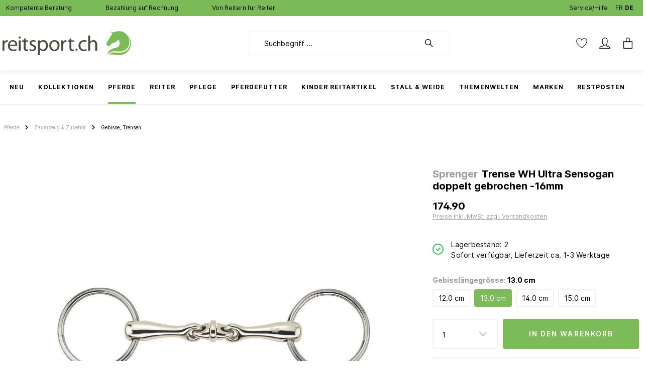

--- FILE ---
content_type: text/html; charset=UTF-8
request_url: https://reitsport.ch/boxalino-api/pdp/crosssell
body_size: 8383
content:
    
    <div class="card card-tabs" data-cross-selling="true"
         data-rtux-crossselling="true"
         data-rtux-crossselling-options='{&quot;main&quot;:null,&quot;url&quot;:&quot;\/boxalino-api\/pdp\/crosssell&quot;,&quot;csrfToken&quot;:&quot;422a82e1d3bed309f.cO0uvnWl32EyEFWslviIa2Fn3ozA6AuoJc2Lt4dpJKk.Gp1p-ACTvjJBQx_Y15TsElYwjMOBum_xa7f-wP8PYuMCh2yKD8aaJl1lIg&quot;}'>
            <div class="card card-tabs" data-cross-selling="true">
            <div class="card-header product-detail-tab-navigation product-cross-selling-tab-navigation container">
                    <ul class="nav nav-tabs product-detail-tab-navigation-list"
                id="product-detail-cross-selling-tabs"
                role="tablist">
                                                        <li class="nav-item mr-4">
                        <a class="nav-link product-detail-tab-navigation-link active"
                           id="cs-similar-tab"
                           data-toggle="tab"
                           href="#cs-similar-tab-pane"
                           role="tab"
                           aria-controls="cs-similar-tab-pane"
                           aria-selected="true">
                            Unsere Empfehlungen
                            <span class="product-detail-tab-navigation-icon">
                                        
    
    <span class="icon icon-arrow-medium-right">
                    <svg xmlns="http://www.w3.org/2000/svg" xmlns:xlink="http://www.w3.org/1999/xlink" width="16" height="16" viewBox="0 0 16 16"><defs><path id="icons-solid-arrow-medium-right" d="M4.7071 5.2929c-.3905-.3905-1.0237-.3905-1.4142 0-.3905.3905-.3905 1.0237 0 1.4142l4 4c.3905.3905 1.0237.3905 1.4142 0l4-4c.3905-.3905.3905-1.0237 0-1.4142-.3905-.3905-1.0237-.3905-1.4142 0L8 8.5858l-3.2929-3.293z" /></defs><use transform="rotate(-90 8 8)" xlink:href="#icons-solid-arrow-medium-right" fill="#758CA3" fill-rule="evenodd" /></svg>
            </span>
                                </span>
                        </a>
                    </li>
                            </ul>
            </div>

            <div class="product-detail-tabs-content card-body">
                    <div class="tab-content">
                                                        <div class="tab-pane fade show active"
                         id="cs-similar-tab-pane"
                         role="tabpanel"
                         aria-labelledby="cs-similar-tab">
                        
                                            <div
            class="cms-element-product-slider">
                                                <div class="cms-element-alignment align-self-start">
                
                
                                    <div
                        class="base-slider product-slider has-nav"
                        data-product-slider="true"
                        data-product-slider-options="{&quot;productboxMinWidth&quot;:&quot;300px&quot;,&quot;slider&quot;:{&quot;gutter&quot;:30,&quot;autoplayButtonOutput&quot;:false,&quot;nav&quot;:false,&quot;mouseDrag&quot;:false,&quot;controls&quot;:true,&quot;autoplay&quot;:false}}">

                                    <style>
            .cms-element-product-listing .cms-listing-col {
                margin-bottom: 4.875rem;
            }

            .product-box .card-body .card-hover-content {
                height: 5.5rem;
                bottom: -4rem;
                -webkit-transition: none;
                transition: none;
                -webkit-animation: none;
                animation: none;
                -webkit-transform-origin: initial;
                transform-origin: initial;
            }

            .product-slider-container {
                padding-bottom: 4rem;
            }
        </style>
                <h2 class="cms-element-title mb-0">
            <span class="cms-element-title-paragraph">Unsere Empfehlungen</span>
        </h2>
    
                                                        <div class="product-slider-container" data-product-slider-container="true">
                    
            <div class="product-slider-item bx-narrative"
                            data-bx-variant-uuid="reitsport_ecommerce_system_rec_variant_similar_control_12356_b8bdf252-5c11-4ef2-b466-7fc5f4c70050"
                            data-bx-narrative-name="products-list"
                            data-bx-narrative-group-by="products_group_id"
                            class="bx-narrative"
            >
            <div>
                        
                                                                        
        <div class="card product-box box-standard">
                                <div class="card-body shadow show-as-card "
             >
                        <div class="product-top-wrapper swic-deal-product-top-wrapper">
                    <div class="swic-category-name">
                                                                                                                                                                                                                    </div>
                </div>
            
                                                                            
                                            
                <div class="card-hover-content bg-white rounded-bottom position-absolute w-100 d-none d-lg-none">
                    
                                            <div class="product-buy-action p-3">
                                                            <a class="btn btn-primary btn-block btn-buy"
                                   href="https://reitsport.ch/ausbildungstrense-kk-ultra-sensogan-doppelt-gebrochen-16mm/306005"
                                   title="Ausbildungstrense KK ULTRA Sensogan doppelt gebrochen - 16mm">Zur Detailseite</a>
                                                    </div>
                    
                                            <div class="product-properties">
                                                                                                                </div>
                                    </div>
            
    
                                                    <div class="product-info swic-deal-listing-product-info">
                                                                        <a href="https://reitsport.ch/ausbildungstrense-kk-ultra-sensogan-doppelt-gebrochen-16mm/306005" title="Ausbildungstrense KK ULTRA Sensogan doppelt gebrochen - 16mm"
                               class="swic-product-name-container">
                                    <span class="swic-product-name swic-product-name-standard">
                                                                                                                            <span class="swic-product-manufacturer swic-product-manufacturer-standard">Sprenger</span>
                                         Ausbildungstrense KK ULTRA Sen...                                                                            </span>
                            </a>

                            <div class="product-badge-container swic-deal-product-badge-container mt-2 mt-md-0">
                                    <div class="product-badges">
                    
                                        
                
            
    
                                
                        
        
        
                        </div>
                                                                                                                    
                                        <div class="swic-sw-listing-product-wishlist">
                                        
                                                    
    
<div class="product-wishlist">
            <button
            class="product-wishlist-2f215247daec44a682533c6279f77104 product-wishlist-action-circle product-wishlist-not-added product-wishlist-loading"
            title="Merkzettel ein-/ausschalten"
            data-add-to-wishlist="true"
            data-add-to-wishlist-options="{&quot;productId&quot;:&quot;2f215247daec44a682533c6279f77104&quot;,&quot;router&quot;:{&quot;add&quot;:{&quot;afterLoginPath&quot;:&quot;\/wishlist\/add-after-login\/2f215247daec44a682533c6279f77104&quot;,&quot;path&quot;:&quot;\/wishlist\/add\/2f215247daec44a682533c6279f77104&quot;,&quot;token&quot;:&quot;ab0260f1ead1f07b25f1f5eb7.OOWpFz90zLKUAX1JneYfnC2JHNWBs4txVD5x8-x9Tgg.ToTwOgw6ov_MSxw877BA9HvLVZiy9tkYEWwVxpZQGH9vgJFNcRur1edCTQ&quot;},&quot;remove&quot;:{&quot;path&quot;:&quot;\/wishlist\/remove\/2f215247daec44a682533c6279f77104&quot;,&quot;token&quot;:&quot;430243dc.565YFgW_XTEYKO-HqokVptQRYfCcS6cIgW7jb2blRio.vfobSVHWa2lZXKbl-dlAl-IjE7jEI5Z40imFNQ-jJBPT6hlaWus2WEgbvg&quot;}}}"
        >
                                                    
                
    <span class="icon icon-heart-fill icon-md icon-wishlist icon-wishlist-added">
                    <svg xmlns="http://www.w3.org/2000/svg" xmlns:xlink="http://www.w3.org/1999/xlink" width="24" height="24" viewBox="0 0 24 24"><defs><path d="m21.428 13.714-7.519 7.519a2.7 2.7 0 0 1-3.818 0l-7.52-7.519A6.667 6.667 0 1 1 12 4.286a6.667 6.667 0 1 1 9.428 9.428z" id="icons-default-heart-fill" /></defs><use xlink:href="#icons-default-heart-fill" fill="#758CA3" fill-rule="evenodd" /></svg>
            </span>
                        
                
    <span class="icon icon-heart icon-md icon-wishlist icon-wishlist-not-added">
                    <svg xmlns="http://www.w3.org/2000/svg" xmlns:xlink="http://www.w3.org/1999/xlink" width="24" height="24" viewBox="0 0 24 24"><defs><path d="M20.0139 12.2998c1.8224-1.8224 1.8224-4.7772 0-6.5996-1.8225-1.8225-4.7772-1.8225-6.5997 0L12 7.1144l-1.4142-1.4142c-1.8225-1.8225-4.7772-1.8225-6.5997 0-1.8224 1.8224-1.8224 4.7772 0 6.5996l7.519 7.519a.7.7 0 0 0 .9899 0l7.5189-7.519zm1.4142 1.4142-7.519 7.519c-1.0543 1.0544-2.7639 1.0544-3.8183 0L2.572 13.714c-2.6035-2.6035-2.6035-6.8245 0-9.428 2.6035-2.6035 6.8246-2.6035 9.4281 0 2.6035-2.6035 6.8246-2.6035 9.428 0 2.6036 2.6035 2.6036 6.8245 0 9.428z" id="icons-default-heart" /></defs><use xlink:href="#icons-default-heart" fill="#758CA3" fill-rule="evenodd" /></svg>
            </span>
                                    </button>
    </div>
                                
    
                            </div>
                        
    
                                                                                                </div>
                                            
                                                                            
                                                        <div class="product-rating mt-1">
                                                            &nbsp;
                                                    </div>
                                    
    
                    
                                                                                            <div class="product-image-wrapper">
                                                
                                                
                        <a href="https://reitsport.ch/ausbildungstrense-kk-ultra-sensogan-doppelt-gebrochen-16mm/306005"
                           title="Ausbildungstrense KK ULTRA Sensogan doppelt gebrochen - 16mm"
                           class="product-image-link is-minimal">
                                                            
                                
                                <img src="[data-uri]"
            data-src="https://reitsport.gorillacdn.ch/cdn-cgi/image/width=3000,height=,quality=85,f=webp/media/1b/1a/55/1654332901/381ae349c1484036ba5c47745fb2abbb.jpg"
                            data-srcset="https://reitsport.gorillacdn.ch/cdn-cgi/image/width=3000,height=,quality=85,f=webp/media/1b/1a/55/1654332901/381ae349c1484036ba5c47745fb2abbb.jpg 802w, https://reitsport.gorillacdn.ch/cdn-cgi/image/width=801,height=,quality=85,f=webp/media/1b/1a/55/1654332901/381ae349c1484036ba5c47745fb2abbb.jpg 801w, https://reitsport.gorillacdn.ch/cdn-cgi/image/width=800,height=,quality=85,f=webp/media/1b/1a/55/1654332901/381ae349c1484036ba5c47745fb2abbb.jpg 800w, https://reitsport.gorillacdn.ch/cdn-cgi/image/width=454,height=,quality=85,f=webp/media/1b/1a/55/1654332901/381ae349c1484036ba5c47745fb2abbb.jpg 454w, https://reitsport.gorillacdn.ch/cdn-cgi/image/width=430,height=,quality=85,f=webp/media/1b/1a/55/1654332901/381ae349c1484036ba5c47745fb2abbb.jpg 430w, https://reitsport.gorillacdn.ch/cdn-cgi/image/width=400,height=,quality=85,f=webp/media/1b/1a/55/1654332901/381ae349c1484036ba5c47745fb2abbb.jpg 400w, https://reitsport.gorillacdn.ch/cdn-cgi/image/width=216,height=,quality=85,f=webp/media/1b/1a/55/1654332901/381ae349c1484036ba5c47745fb2abbb.jpg 216w, https://reitsport.gorillacdn.ch/cdn-cgi/image/width=200,height=,quality=85,f=webp/media/1b/1a/55/1654332901/381ae349c1484036ba5c47745fb2abbb.jpg 200w, https://reitsport.gorillacdn.ch/cdn-cgi/image/width=186,height=,quality=85,f=webp/media/1b/1a/55/1654332901/381ae349c1484036ba5c47745fb2abbb.jpg 186w, https://reitsport.gorillacdn.ch/cdn-cgi/image/width=100,height=,quality=85,f=webp/media/1b/1a/55/1654332901/381ae349c1484036ba5c47745fb2abbb.jpg 100w, https://reitsport.gorillacdn.ch/cdn-cgi/image/width=85,height=,quality=85,f=webp/media/1b/1a/55/1654332901/381ae349c1484036ba5c47745fb2abbb.jpg 85w"
                data-sizes="auto"
                data-aspectratio="1111/1111"
                data-parent-fit="contain"
                                        class="frosh-proc lazyload product-image is-minimal"
                                            alt="Ausbildungstrense KK ULTRA Sensogan doppelt gebrochen - 16mm"
                                            title="Ausbildungstrense KK ULTRA Sensogan doppelt gebrochen - 16mm"
                                            style="aspect-ratio:1111/1111;"
                                    />                            
                        </a>
                    </div>
                
                                            
                    
                                                                                        
                                                                                
                                
                    <div class="price-details-wrapper">
                        <div class="col-2 p-0">
                                                                    
                                        <div class="discount-wrapper swic-deal-discount-wrapper">
                                                                                    </div>
                                                            </div>

                        <div class="price-wrapper col-10">
                                                        
                            <div class="swic-price swic-price-standard flex-column align-items-end">
                                                                                                                                                                        
                                
                                                                
                                <span class="current-price  ">
                                                                                                                    
 
            
152.90
                                                                    </span>

                                                                                                                                                                                
                                    
                            </div>
                                                    </div>

                    </div>
                
    
                                                            </div>
                </div>


    
                
        
    
            </div>
    
                    </div>
            </div>
                            
            <div class="product-slider-item bx-narrative"
                            data-bx-variant-uuid="reitsport_ecommerce_system_rec_variant_similar_control_12356_b8bdf252-5c11-4ef2-b466-7fc5f4c70050"
                            data-bx-narrative-name="products-list"
                            data-bx-narrative-group-by="products_group_id"
                            class="bx-narrative"
            >
            <div>
                        
                                                                        
        <div class="card product-box box-standard">
                                <div class="card-body shadow show-as-card "
             >
                        <div class="product-top-wrapper swic-deal-product-top-wrapper">
                    <div class="swic-category-name">
                                                                                                                                                                                                                    </div>
                </div>
            
                                                                            
                                            
                <div class="card-hover-content bg-white rounded-bottom position-absolute w-100 d-none d-lg-none">
                    
                                            <div class="product-buy-action p-3">
                                                            <a class="btn btn-primary btn-block btn-buy"
                                   href="https://reitsport.ch/dynamic-rs-sensogan-14mm-mit-flachen-ringen/320441"
                                   title="Dynamic RS Sensogan 14mm mit flachen Ringen">Zur Detailseite</a>
                                                    </div>
                    
                                            <div class="product-properties">
                                                                                                                </div>
                                    </div>
            
    
                                                    <div class="product-info swic-deal-listing-product-info">
                                                                        <a href="https://reitsport.ch/dynamic-rs-sensogan-14mm-mit-flachen-ringen/320441" title="Dynamic RS Sensogan 14mm mit flachen Ringen"
                               class="swic-product-name-container">
                                    <span class="swic-product-name swic-product-name-standard">
                                                                                                                            <span class="swic-product-manufacturer swic-product-manufacturer-standard">Sprenger</span>
                                         Dynamic RS Sensogan 14mm mit f...                                                                            </span>
                            </a>

                            <div class="product-badge-container swic-deal-product-badge-container mt-2 mt-md-0">
                                    <div class="product-badges">
                    
                                        
                
            
    
                                
                        
        
        
                        </div>
                                                                                                                    
                                        <div class="swic-sw-listing-product-wishlist">
                                        
                                                    
    
<div class="product-wishlist">
            <button
            class="product-wishlist-25ff017786f94c40a1642dc0f1751472 product-wishlist-action-circle product-wishlist-not-added product-wishlist-loading"
            title="Merkzettel ein-/ausschalten"
            data-add-to-wishlist="true"
            data-add-to-wishlist-options="{&quot;productId&quot;:&quot;25ff017786f94c40a1642dc0f1751472&quot;,&quot;router&quot;:{&quot;add&quot;:{&quot;afterLoginPath&quot;:&quot;\/wishlist\/add-after-login\/25ff017786f94c40a1642dc0f1751472&quot;,&quot;path&quot;:&quot;\/wishlist\/add\/25ff017786f94c40a1642dc0f1751472&quot;,&quot;token&quot;:&quot;ab0260f1ead1f07b25f1f5eb7.OOWpFz90zLKUAX1JneYfnC2JHNWBs4txVD5x8-x9Tgg.ToTwOgw6ov_MSxw877BA9HvLVZiy9tkYEWwVxpZQGH9vgJFNcRur1edCTQ&quot;},&quot;remove&quot;:{&quot;path&quot;:&quot;\/wishlist\/remove\/25ff017786f94c40a1642dc0f1751472&quot;,&quot;token&quot;:&quot;430243dc.565YFgW_XTEYKO-HqokVptQRYfCcS6cIgW7jb2blRio.vfobSVHWa2lZXKbl-dlAl-IjE7jEI5Z40imFNQ-jJBPT6hlaWus2WEgbvg&quot;}}}"
        >
                                                    
                
    <span class="icon icon-heart-fill icon-md icon-wishlist icon-wishlist-added">
                    <svg xmlns="http://www.w3.org/2000/svg" xmlns:xlink="http://www.w3.org/1999/xlink" width="24" height="24" viewBox="0 0 24 24"><defs><path d="m21.428 13.714-7.519 7.519a2.7 2.7 0 0 1-3.818 0l-7.52-7.519A6.667 6.667 0 1 1 12 4.286a6.667 6.667 0 1 1 9.428 9.428z" id="icons-default-heart-fill" /></defs><use xlink:href="#icons-default-heart-fill" fill="#758CA3" fill-rule="evenodd" /></svg>
            </span>
                        
                
    <span class="icon icon-heart icon-md icon-wishlist icon-wishlist-not-added">
                    <svg xmlns="http://www.w3.org/2000/svg" xmlns:xlink="http://www.w3.org/1999/xlink" width="24" height="24" viewBox="0 0 24 24"><defs><path d="M20.0139 12.2998c1.8224-1.8224 1.8224-4.7772 0-6.5996-1.8225-1.8225-4.7772-1.8225-6.5997 0L12 7.1144l-1.4142-1.4142c-1.8225-1.8225-4.7772-1.8225-6.5997 0-1.8224 1.8224-1.8224 4.7772 0 6.5996l7.519 7.519a.7.7 0 0 0 .9899 0l7.5189-7.519zm1.4142 1.4142-7.519 7.519c-1.0543 1.0544-2.7639 1.0544-3.8183 0L2.572 13.714c-2.6035-2.6035-2.6035-6.8245 0-9.428 2.6035-2.6035 6.8246-2.6035 9.4281 0 2.6035-2.6035 6.8246-2.6035 9.428 0 2.6036 2.6035 2.6036 6.8245 0 9.428z" id="icons-default-heart" /></defs><use xlink:href="#icons-default-heart" fill="#758CA3" fill-rule="evenodd" /></svg>
            </span>
                                    </button>
    </div>
                                
    
                            </div>
                        
    
                                                                                                </div>
                                            
                                                                            
                                                        <div class="product-rating mt-1">
                                                                        
    
    
                                <span class="product-review-rating">
        
                                                                
                <span class="product-review-point">
                        <div class="point-container">
                <div class="point-rating point-full">
                        
    
    <span class="icon icon-star icon-xs icon-review">
                    <svg xmlns="http://www.w3.org/2000/svg" xmlns:xlink="http://www.w3.org/1999/xlink" width="24" height="24" viewBox="0 0 24 24"><defs><path id="icons-solid-star" d="M6.7998 23.3169c-1.0108.4454-2.1912-.0129-2.6367-1.0237a2 2 0 0 1-.1596-1.008l.5724-5.6537L.7896 11.394c-.736-.8237-.6648-2.088.1588-2.824a2 2 0 0 1 .9093-.4633l5.554-1.2027 2.86-4.9104c.556-.9545 1.7804-1.2776 2.7349-.7217a2 2 0 0 1 .7216.7217l2.86 4.9104 5.554 1.2027c1.0796.2338 1.7652 1.2984 1.5314 2.378a2 2 0 0 1-.4633.9093l-3.7863 4.2375.5724 5.6538c.1113 1.0989-.6894 2.08-1.7883 2.1912a2 2 0 0 1-1.008-.1596L12 21.0254l-5.2002 2.2915z" /></defs><use xlink:href="#icons-solid-star" fill="#758CA3" fill-rule="evenodd" /></svg>
            </span>
                </div>
            </div>
                        </span>
                                                            
                <span class="product-review-point">
                        <div class="point-container">
                <div class="point-rating point-full">
                        
    
    <span class="icon icon-star icon-xs icon-review">
                    <svg xmlns="http://www.w3.org/2000/svg" xmlns:xlink="http://www.w3.org/1999/xlink" width="24" height="24" viewBox="0 0 24 24"><defs><path id="icons-solid-star" d="M6.7998 23.3169c-1.0108.4454-2.1912-.0129-2.6367-1.0237a2 2 0 0 1-.1596-1.008l.5724-5.6537L.7896 11.394c-.736-.8237-.6648-2.088.1588-2.824a2 2 0 0 1 .9093-.4633l5.554-1.2027 2.86-4.9104c.556-.9545 1.7804-1.2776 2.7349-.7217a2 2 0 0 1 .7216.7217l2.86 4.9104 5.554 1.2027c1.0796.2338 1.7652 1.2984 1.5314 2.378a2 2 0 0 1-.4633.9093l-3.7863 4.2375.5724 5.6538c.1113 1.0989-.6894 2.08-1.7883 2.1912a2 2 0 0 1-1.008-.1596L12 21.0254l-5.2002 2.2915z" /></defs><use xlink:href="#icons-solid-star" fill="#758CA3" fill-rule="evenodd" /></svg>
            </span>
                </div>
            </div>
                        </span>
                                                            
                <span class="product-review-point">
                        <div class="point-container">
                <div class="point-rating point-full">
                        
    
    <span class="icon icon-star icon-xs icon-review">
                    <svg xmlns="http://www.w3.org/2000/svg" xmlns:xlink="http://www.w3.org/1999/xlink" width="24" height="24" viewBox="0 0 24 24"><defs><path id="icons-solid-star" d="M6.7998 23.3169c-1.0108.4454-2.1912-.0129-2.6367-1.0237a2 2 0 0 1-.1596-1.008l.5724-5.6537L.7896 11.394c-.736-.8237-.6648-2.088.1588-2.824a2 2 0 0 1 .9093-.4633l5.554-1.2027 2.86-4.9104c.556-.9545 1.7804-1.2776 2.7349-.7217a2 2 0 0 1 .7216.7217l2.86 4.9104 5.554 1.2027c1.0796.2338 1.7652 1.2984 1.5314 2.378a2 2 0 0 1-.4633.9093l-3.7863 4.2375.5724 5.6538c.1113 1.0989-.6894 2.08-1.7883 2.1912a2 2 0 0 1-1.008-.1596L12 21.0254l-5.2002 2.2915z" /></defs><use xlink:href="#icons-solid-star" fill="#758CA3" fill-rule="evenodd" /></svg>
            </span>
                </div>
            </div>
                        </span>
                                                            
                <span class="product-review-point">
                        <div class="point-container">
                <div class="point-rating point-full">
                        
    
    <span class="icon icon-star icon-xs icon-review">
                    <svg xmlns="http://www.w3.org/2000/svg" xmlns:xlink="http://www.w3.org/1999/xlink" width="24" height="24" viewBox="0 0 24 24"><defs><path id="icons-solid-star" d="M6.7998 23.3169c-1.0108.4454-2.1912-.0129-2.6367-1.0237a2 2 0 0 1-.1596-1.008l.5724-5.6537L.7896 11.394c-.736-.8237-.6648-2.088.1588-2.824a2 2 0 0 1 .9093-.4633l5.554-1.2027 2.86-4.9104c.556-.9545 1.7804-1.2776 2.7349-.7217a2 2 0 0 1 .7216.7217l2.86 4.9104 5.554 1.2027c1.0796.2338 1.7652 1.2984 1.5314 2.378a2 2 0 0 1-.4633.9093l-3.7863 4.2375.5724 5.6538c.1113 1.0989-.6894 2.08-1.7883 2.1912a2 2 0 0 1-1.008-.1596L12 21.0254l-5.2002 2.2915z" /></defs><use xlink:href="#icons-solid-star" fill="#758CA3" fill-rule="evenodd" /></svg>
            </span>
                </div>
            </div>
                        </span>
                                                            
                <span class="product-review-point">
                        <div class="point-container">
                <div class="point-rating point-full">
                        
    
    <span class="icon icon-star icon-xs icon-review">
                    <svg xmlns="http://www.w3.org/2000/svg" xmlns:xlink="http://www.w3.org/1999/xlink" width="24" height="24" viewBox="0 0 24 24"><defs><path id="icons-solid-star" d="M6.7998 23.3169c-1.0108.4454-2.1912-.0129-2.6367-1.0237a2 2 0 0 1-.1596-1.008l.5724-5.6537L.7896 11.394c-.736-.8237-.6648-2.088.1588-2.824a2 2 0 0 1 .9093-.4633l5.554-1.2027 2.86-4.9104c.556-.9545 1.7804-1.2776 2.7349-.7217a2 2 0 0 1 .7216.7217l2.86 4.9104 5.554 1.2027c1.0796.2338 1.7652 1.2984 1.5314 2.378a2 2 0 0 1-.4633.9093l-3.7863 4.2375.5724 5.6538c.1113 1.0989-.6894 2.08-1.7883 2.1912a2 2 0 0 1-1.008-.1596L12 21.0254l-5.2002 2.2915z" /></defs><use xlink:href="#icons-solid-star" fill="#758CA3" fill-rule="evenodd" /></svg>
            </span>
                </div>
            </div>
                        </span>
                                    
            
                                        </span>
                                                                </div>
                                    
    
                    
                                                                                            <div class="product-image-wrapper">
                                                
                                                
                        <a href="https://reitsport.ch/dynamic-rs-sensogan-14mm-mit-flachen-ringen/320441"
                           title="Dynamic RS Sensogan 14mm mit flachen Ringen"
                           class="product-image-link is-minimal">
                                                            
                                
                                <img src="[data-uri]"
            data-src="https://reitsport.gorillacdn.ch/cdn-cgi/image/width=3000,height=,quality=85,f=webp/media/d8/6f/50/1654343278/697019c346c8487d9e5180d4a7ba2172.jpg"
                            data-srcset="https://reitsport.gorillacdn.ch/cdn-cgi/image/width=3000,height=,quality=85,f=webp/media/d8/6f/50/1654343278/697019c346c8487d9e5180d4a7ba2172.jpg 802w, https://reitsport.gorillacdn.ch/cdn-cgi/image/width=801,height=,quality=85,f=webp/media/d8/6f/50/1654343278/697019c346c8487d9e5180d4a7ba2172.jpg 801w, https://reitsport.gorillacdn.ch/cdn-cgi/image/width=800,height=,quality=85,f=webp/media/d8/6f/50/1654343278/697019c346c8487d9e5180d4a7ba2172.jpg 800w, https://reitsport.gorillacdn.ch/cdn-cgi/image/width=454,height=,quality=85,f=webp/media/d8/6f/50/1654343278/697019c346c8487d9e5180d4a7ba2172.jpg 454w, https://reitsport.gorillacdn.ch/cdn-cgi/image/width=430,height=,quality=85,f=webp/media/d8/6f/50/1654343278/697019c346c8487d9e5180d4a7ba2172.jpg 430w, https://reitsport.gorillacdn.ch/cdn-cgi/image/width=400,height=,quality=85,f=webp/media/d8/6f/50/1654343278/697019c346c8487d9e5180d4a7ba2172.jpg 400w, https://reitsport.gorillacdn.ch/cdn-cgi/image/width=216,height=,quality=85,f=webp/media/d8/6f/50/1654343278/697019c346c8487d9e5180d4a7ba2172.jpg 216w, https://reitsport.gorillacdn.ch/cdn-cgi/image/width=200,height=,quality=85,f=webp/media/d8/6f/50/1654343278/697019c346c8487d9e5180d4a7ba2172.jpg 200w, https://reitsport.gorillacdn.ch/cdn-cgi/image/width=186,height=,quality=85,f=webp/media/d8/6f/50/1654343278/697019c346c8487d9e5180d4a7ba2172.jpg 186w, https://reitsport.gorillacdn.ch/cdn-cgi/image/width=100,height=,quality=85,f=webp/media/d8/6f/50/1654343278/697019c346c8487d9e5180d4a7ba2172.jpg 100w, https://reitsport.gorillacdn.ch/cdn-cgi/image/width=85,height=,quality=85,f=webp/media/d8/6f/50/1654343278/697019c346c8487d9e5180d4a7ba2172.jpg 85w"
                data-sizes="auto"
                data-aspectratio="853/853"
                data-parent-fit="contain"
                                        class="frosh-proc lazyload product-image is-minimal"
                                            alt="Dynamic RS Sensogan 14mm mit flachen Ringen"
                                            title="Dynamic RS Sensogan 14mm mit flachen Ringen"
                                            style="aspect-ratio:853/853;"
                                    />                            
                        </a>
                    </div>
                
                                            
                    
                                                                                        
                                                                                
                                
                    <div class="price-details-wrapper">
                        <div class="col-2 p-0">
                                                                    
                                        <div class="discount-wrapper swic-deal-discount-wrapper">
                                                                                    </div>
                                                            </div>

                        <div class="price-wrapper col-10">
                                                        
                            <div class="swic-price swic-price-standard flex-column align-items-end">
                                                                                                                                                                        
                                
                                                                
                                <span class="current-price  ">
                                                                                                                    
 
            
184.90
                                                                    </span>

                                                                                                                                                                                
                                    
                            </div>
                                                    </div>

                    </div>
                
    
                                                            </div>
                </div>


    
                
        
    
            </div>
    
                    </div>
            </div>
                            
            <div class="product-slider-item bx-narrative"
                            data-bx-variant-uuid="reitsport_ecommerce_system_rec_variant_similar_control_12356_b8bdf252-5c11-4ef2-b466-7fc5f4c70050"
                            data-bx-narrative-name="products-list"
                            data-bx-narrative-group-by="products_group_id"
                            class="bx-narrative"
            >
            <div>
                        
                                                                        
        <div class="card product-box box-standard">
                                <div class="card-body shadow show-as-card "
             >
                        <div class="product-top-wrapper swic-deal-product-top-wrapper">
                    <div class="swic-category-name">
                                                                                                                                                                                                                    </div>
                </div>
            
                                                                            
                                            
                <div class="card-hover-content bg-white rounded-bottom position-absolute w-100 d-none d-lg-none">
                    
                                            <div class="product-buy-action p-3">
                                                            <a class="btn btn-primary btn-block btn-buy"
                                   href="https://reitsport.ch/kk-ultra-olivenkopftrense-dopp.-gebr.-sensogan18mm/313653"
                                   title="KK-ULTRA Olivenkopftrense dopp. gebr. Sensogan18mm">Zur Detailseite</a>
                                                    </div>
                    
                                            <div class="product-properties">
                                                                                                                </div>
                                    </div>
            
    
                                                    <div class="product-info swic-deal-listing-product-info">
                                                                        <a href="https://reitsport.ch/kk-ultra-olivenkopftrense-dopp.-gebr.-sensogan18mm/313653" title="KK-ULTRA Olivenkopftrense dopp. gebr. Sensogan18mm"
                               class="swic-product-name-container">
                                    <span class="swic-product-name swic-product-name-standard">
                                                                                                                            <span class="swic-product-manufacturer swic-product-manufacturer-standard">Sprenger</span>
                                         KK-ULTRA Olivenkopftrense dopp...                                                                            </span>
                            </a>

                            <div class="product-badge-container swic-deal-product-badge-container mt-2 mt-md-0">
                                    <div class="product-badges">
                    
                                        
                
            
    
                                
                        
        
        
                        </div>
                                                                                                                    
                                        <div class="swic-sw-listing-product-wishlist">
                                        
                                                    
    
<div class="product-wishlist">
            <button
            class="product-wishlist-d8aaeb5563804ab7b3c8b38ca1e15de6 product-wishlist-action-circle product-wishlist-not-added product-wishlist-loading"
            title="Merkzettel ein-/ausschalten"
            data-add-to-wishlist="true"
            data-add-to-wishlist-options="{&quot;productId&quot;:&quot;d8aaeb5563804ab7b3c8b38ca1e15de6&quot;,&quot;router&quot;:{&quot;add&quot;:{&quot;afterLoginPath&quot;:&quot;\/wishlist\/add-after-login\/d8aaeb5563804ab7b3c8b38ca1e15de6&quot;,&quot;path&quot;:&quot;\/wishlist\/add\/d8aaeb5563804ab7b3c8b38ca1e15de6&quot;,&quot;token&quot;:&quot;ab0260f1ead1f07b25f1f5eb7.OOWpFz90zLKUAX1JneYfnC2JHNWBs4txVD5x8-x9Tgg.ToTwOgw6ov_MSxw877BA9HvLVZiy9tkYEWwVxpZQGH9vgJFNcRur1edCTQ&quot;},&quot;remove&quot;:{&quot;path&quot;:&quot;\/wishlist\/remove\/d8aaeb5563804ab7b3c8b38ca1e15de6&quot;,&quot;token&quot;:&quot;430243dc.565YFgW_XTEYKO-HqokVptQRYfCcS6cIgW7jb2blRio.vfobSVHWa2lZXKbl-dlAl-IjE7jEI5Z40imFNQ-jJBPT6hlaWus2WEgbvg&quot;}}}"
        >
                                                    
                
    <span class="icon icon-heart-fill icon-md icon-wishlist icon-wishlist-added">
                    <svg xmlns="http://www.w3.org/2000/svg" xmlns:xlink="http://www.w3.org/1999/xlink" width="24" height="24" viewBox="0 0 24 24"><defs><path d="m21.428 13.714-7.519 7.519a2.7 2.7 0 0 1-3.818 0l-7.52-7.519A6.667 6.667 0 1 1 12 4.286a6.667 6.667 0 1 1 9.428 9.428z" id="icons-default-heart-fill" /></defs><use xlink:href="#icons-default-heart-fill" fill="#758CA3" fill-rule="evenodd" /></svg>
            </span>
                        
                
    <span class="icon icon-heart icon-md icon-wishlist icon-wishlist-not-added">
                    <svg xmlns="http://www.w3.org/2000/svg" xmlns:xlink="http://www.w3.org/1999/xlink" width="24" height="24" viewBox="0 0 24 24"><defs><path d="M20.0139 12.2998c1.8224-1.8224 1.8224-4.7772 0-6.5996-1.8225-1.8225-4.7772-1.8225-6.5997 0L12 7.1144l-1.4142-1.4142c-1.8225-1.8225-4.7772-1.8225-6.5997 0-1.8224 1.8224-1.8224 4.7772 0 6.5996l7.519 7.519a.7.7 0 0 0 .9899 0l7.5189-7.519zm1.4142 1.4142-7.519 7.519c-1.0543 1.0544-2.7639 1.0544-3.8183 0L2.572 13.714c-2.6035-2.6035-2.6035-6.8245 0-9.428 2.6035-2.6035 6.8246-2.6035 9.4281 0 2.6035-2.6035 6.8246-2.6035 9.428 0 2.6036 2.6035 2.6036 6.8245 0 9.428z" id="icons-default-heart" /></defs><use xlink:href="#icons-default-heart" fill="#758CA3" fill-rule="evenodd" /></svg>
            </span>
                                    </button>
    </div>
                                
    
                            </div>
                        
    
                                                                                                </div>
                                            
                                                                            
                                                        <div class="product-rating mt-1">
                                                            &nbsp;
                                                    </div>
                                    
    
                    
                                                                                            <div class="product-image-wrapper">
                                                
                                                
                        <a href="https://reitsport.ch/kk-ultra-olivenkopftrense-dopp.-gebr.-sensogan18mm/313653"
                           title="KK-ULTRA Olivenkopftrense dopp. gebr. Sensogan18mm"
                           class="product-image-link is-minimal">
                                                            
                                
                                <img src="[data-uri]"
            data-src="https://reitsport.gorillacdn.ch/cdn-cgi/image/width=3000,height=,quality=85,f=webp/media/61/5c/9a/1654335305/67851e5abd144c85b38554a30afdea35.jpg"
                            data-srcset="https://reitsport.gorillacdn.ch/cdn-cgi/image/width=3000,height=,quality=85,f=webp/media/61/5c/9a/1654335305/67851e5abd144c85b38554a30afdea35.jpg 802w, https://reitsport.gorillacdn.ch/cdn-cgi/image/width=801,height=,quality=85,f=webp/media/61/5c/9a/1654335305/67851e5abd144c85b38554a30afdea35.jpg 801w, https://reitsport.gorillacdn.ch/cdn-cgi/image/width=800,height=,quality=85,f=webp/media/61/5c/9a/1654335305/67851e5abd144c85b38554a30afdea35.jpg 800w, https://reitsport.gorillacdn.ch/cdn-cgi/image/width=454,height=,quality=85,f=webp/media/61/5c/9a/1654335305/67851e5abd144c85b38554a30afdea35.jpg 454w, https://reitsport.gorillacdn.ch/cdn-cgi/image/width=430,height=,quality=85,f=webp/media/61/5c/9a/1654335305/67851e5abd144c85b38554a30afdea35.jpg 430w, https://reitsport.gorillacdn.ch/cdn-cgi/image/width=400,height=,quality=85,f=webp/media/61/5c/9a/1654335305/67851e5abd144c85b38554a30afdea35.jpg 400w, https://reitsport.gorillacdn.ch/cdn-cgi/image/width=216,height=,quality=85,f=webp/media/61/5c/9a/1654335305/67851e5abd144c85b38554a30afdea35.jpg 216w, https://reitsport.gorillacdn.ch/cdn-cgi/image/width=200,height=,quality=85,f=webp/media/61/5c/9a/1654335305/67851e5abd144c85b38554a30afdea35.jpg 200w, https://reitsport.gorillacdn.ch/cdn-cgi/image/width=186,height=,quality=85,f=webp/media/61/5c/9a/1654335305/67851e5abd144c85b38554a30afdea35.jpg 186w, https://reitsport.gorillacdn.ch/cdn-cgi/image/width=100,height=,quality=85,f=webp/media/61/5c/9a/1654335305/67851e5abd144c85b38554a30afdea35.jpg 100w, https://reitsport.gorillacdn.ch/cdn-cgi/image/width=85,height=,quality=85,f=webp/media/61/5c/9a/1654335305/67851e5abd144c85b38554a30afdea35.jpg 85w"
                data-sizes="auto"
                data-aspectratio="1011/1011"
                data-parent-fit="contain"
                                        class="frosh-proc lazyload product-image is-minimal"
                                            alt="KK-ULTRA Olivenkopftrense dopp. gebr. Sensogan18mm"
                                            title="KK-ULTRA Olivenkopftrense dopp. gebr. Sensogan18mm"
                                            style="aspect-ratio:1011/1011;"
                                    />                            
                        </a>
                    </div>
                
                                            
                    
                                                                                        
                                                                                
                                
                    <div class="price-details-wrapper">
                        <div class="col-2 p-0">
                                                                    
                                        <div class="discount-wrapper swic-deal-discount-wrapper">
                                                                                    </div>
                                                            </div>

                        <div class="price-wrapper col-10">
                                                        
                            <div class="swic-price swic-price-standard flex-column align-items-end">
                                                                                                                                                                        
                                
                                                                
                                <span class="current-price  ">
                                                                                                                    
 
            
173.90
                                                                    </span>

                                                                                                                                                                                
                                    
                            </div>
                                                    </div>

                    </div>
                
    
                                                            </div>
                </div>


    
                
        
    
            </div>
    
                    </div>
            </div>
                            
            <div class="product-slider-item bx-narrative"
                            data-bx-variant-uuid="reitsport_ecommerce_system_rec_variant_similar_control_12356_b8bdf252-5c11-4ef2-b466-7fc5f4c70050"
                            data-bx-narrative-name="products-list"
                            data-bx-narrative-group-by="products_group_id"
                            class="bx-narrative"
            >
            <div>
                        
                                                                        
        <div class="card product-box box-standard">
                                <div class="card-body shadow show-as-card "
             >
                        <div class="product-top-wrapper swic-deal-product-top-wrapper">
                    <div class="swic-category-name">
                                                                                                                                                                                                                    </div>
                </div>
            
                                                                            
                                            
                <div class="card-hover-content bg-white rounded-bottom position-absolute w-100 d-none d-lg-none">
                    
                                            <div class="product-buy-action p-3">
                                                            <a class="btn btn-primary btn-block btn-buy"
                                   href="https://reitsport.ch/universaltrense-kk-ultra-sensogan-doppelt-gebrochen-16mm/306917"
                                   title="Universaltrense KK ULTRA Sensogan doppelt gebrochen - 16mm">Zur Detailseite</a>
                                                    </div>
                    
                                            <div class="product-properties">
                                                                                                                </div>
                                    </div>
            
    
                                                    <div class="product-info swic-deal-listing-product-info">
                                                                        <a href="https://reitsport.ch/universaltrense-kk-ultra-sensogan-doppelt-gebrochen-16mm/306917" title="Universaltrense KK ULTRA Sensogan doppelt gebrochen - 16mm"
                               class="swic-product-name-container">
                                    <span class="swic-product-name swic-product-name-standard">
                                                                                                                            <span class="swic-product-manufacturer swic-product-manufacturer-standard">Sprenger</span>
                                         Universaltrense KK ULTRA Senso...                                                                            </span>
                            </a>

                            <div class="product-badge-container swic-deal-product-badge-container mt-2 mt-md-0">
                                    <div class="product-badges">
                    
                                        
                
            
    
                                
                        
        
        
                        </div>
                                                                                                                    
                                        <div class="swic-sw-listing-product-wishlist">
                                        
                                                    
    
<div class="product-wishlist">
            <button
            class="product-wishlist-5002b952870d4643abfa4ce52b38c6b6 product-wishlist-action-circle product-wishlist-not-added product-wishlist-loading"
            title="Merkzettel ein-/ausschalten"
            data-add-to-wishlist="true"
            data-add-to-wishlist-options="{&quot;productId&quot;:&quot;5002b952870d4643abfa4ce52b38c6b6&quot;,&quot;router&quot;:{&quot;add&quot;:{&quot;afterLoginPath&quot;:&quot;\/wishlist\/add-after-login\/5002b952870d4643abfa4ce52b38c6b6&quot;,&quot;path&quot;:&quot;\/wishlist\/add\/5002b952870d4643abfa4ce52b38c6b6&quot;,&quot;token&quot;:&quot;ab0260f1ead1f07b25f1f5eb7.OOWpFz90zLKUAX1JneYfnC2JHNWBs4txVD5x8-x9Tgg.ToTwOgw6ov_MSxw877BA9HvLVZiy9tkYEWwVxpZQGH9vgJFNcRur1edCTQ&quot;},&quot;remove&quot;:{&quot;path&quot;:&quot;\/wishlist\/remove\/5002b952870d4643abfa4ce52b38c6b6&quot;,&quot;token&quot;:&quot;430243dc.565YFgW_XTEYKO-HqokVptQRYfCcS6cIgW7jb2blRio.vfobSVHWa2lZXKbl-dlAl-IjE7jEI5Z40imFNQ-jJBPT6hlaWus2WEgbvg&quot;}}}"
        >
                                                    
                
    <span class="icon icon-heart-fill icon-md icon-wishlist icon-wishlist-added">
                    <svg xmlns="http://www.w3.org/2000/svg" xmlns:xlink="http://www.w3.org/1999/xlink" width="24" height="24" viewBox="0 0 24 24"><defs><path d="m21.428 13.714-7.519 7.519a2.7 2.7 0 0 1-3.818 0l-7.52-7.519A6.667 6.667 0 1 1 12 4.286a6.667 6.667 0 1 1 9.428 9.428z" id="icons-default-heart-fill" /></defs><use xlink:href="#icons-default-heart-fill" fill="#758CA3" fill-rule="evenodd" /></svg>
            </span>
                        
                
    <span class="icon icon-heart icon-md icon-wishlist icon-wishlist-not-added">
                    <svg xmlns="http://www.w3.org/2000/svg" xmlns:xlink="http://www.w3.org/1999/xlink" width="24" height="24" viewBox="0 0 24 24"><defs><path d="M20.0139 12.2998c1.8224-1.8224 1.8224-4.7772 0-6.5996-1.8225-1.8225-4.7772-1.8225-6.5997 0L12 7.1144l-1.4142-1.4142c-1.8225-1.8225-4.7772-1.8225-6.5997 0-1.8224 1.8224-1.8224 4.7772 0 6.5996l7.519 7.519a.7.7 0 0 0 .9899 0l7.5189-7.519zm1.4142 1.4142-7.519 7.519c-1.0543 1.0544-2.7639 1.0544-3.8183 0L2.572 13.714c-2.6035-2.6035-2.6035-6.8245 0-9.428 2.6035-2.6035 6.8246-2.6035 9.4281 0 2.6035-2.6035 6.8246-2.6035 9.428 0 2.6036 2.6035 2.6036 6.8245 0 9.428z" id="icons-default-heart" /></defs><use xlink:href="#icons-default-heart" fill="#758CA3" fill-rule="evenodd" /></svg>
            </span>
                                    </button>
    </div>
                                
    
                            </div>
                        
    
                                                                                                </div>
                                            
                                                                            
                                                        <div class="product-rating mt-1">
                                                                        
    
    
                                <span class="product-review-rating">
        
                                                                
                <span class="product-review-point">
                        <div class="point-container">
                <div class="point-rating point-full">
                        
    
    <span class="icon icon-star icon-xs icon-review">
                    <svg xmlns="http://www.w3.org/2000/svg" xmlns:xlink="http://www.w3.org/1999/xlink" width="24" height="24" viewBox="0 0 24 24"><defs><path id="icons-solid-star" d="M6.7998 23.3169c-1.0108.4454-2.1912-.0129-2.6367-1.0237a2 2 0 0 1-.1596-1.008l.5724-5.6537L.7896 11.394c-.736-.8237-.6648-2.088.1588-2.824a2 2 0 0 1 .9093-.4633l5.554-1.2027 2.86-4.9104c.556-.9545 1.7804-1.2776 2.7349-.7217a2 2 0 0 1 .7216.7217l2.86 4.9104 5.554 1.2027c1.0796.2338 1.7652 1.2984 1.5314 2.378a2 2 0 0 1-.4633.9093l-3.7863 4.2375.5724 5.6538c.1113 1.0989-.6894 2.08-1.7883 2.1912a2 2 0 0 1-1.008-.1596L12 21.0254l-5.2002 2.2915z" /></defs><use xlink:href="#icons-solid-star" fill="#758CA3" fill-rule="evenodd" /></svg>
            </span>
                </div>
            </div>
                        </span>
                                                            
                <span class="product-review-point">
                        <div class="point-container">
                <div class="point-rating point-full">
                        
    
    <span class="icon icon-star icon-xs icon-review">
                    <svg xmlns="http://www.w3.org/2000/svg" xmlns:xlink="http://www.w3.org/1999/xlink" width="24" height="24" viewBox="0 0 24 24"><defs><path id="icons-solid-star" d="M6.7998 23.3169c-1.0108.4454-2.1912-.0129-2.6367-1.0237a2 2 0 0 1-.1596-1.008l.5724-5.6537L.7896 11.394c-.736-.8237-.6648-2.088.1588-2.824a2 2 0 0 1 .9093-.4633l5.554-1.2027 2.86-4.9104c.556-.9545 1.7804-1.2776 2.7349-.7217a2 2 0 0 1 .7216.7217l2.86 4.9104 5.554 1.2027c1.0796.2338 1.7652 1.2984 1.5314 2.378a2 2 0 0 1-.4633.9093l-3.7863 4.2375.5724 5.6538c.1113 1.0989-.6894 2.08-1.7883 2.1912a2 2 0 0 1-1.008-.1596L12 21.0254l-5.2002 2.2915z" /></defs><use xlink:href="#icons-solid-star" fill="#758CA3" fill-rule="evenodd" /></svg>
            </span>
                </div>
            </div>
                        </span>
                                                            
                <span class="product-review-point">
                        <div class="point-container">
                <div class="point-rating point-full">
                        
    
    <span class="icon icon-star icon-xs icon-review">
                    <svg xmlns="http://www.w3.org/2000/svg" xmlns:xlink="http://www.w3.org/1999/xlink" width="24" height="24" viewBox="0 0 24 24"><defs><path id="icons-solid-star" d="M6.7998 23.3169c-1.0108.4454-2.1912-.0129-2.6367-1.0237a2 2 0 0 1-.1596-1.008l.5724-5.6537L.7896 11.394c-.736-.8237-.6648-2.088.1588-2.824a2 2 0 0 1 .9093-.4633l5.554-1.2027 2.86-4.9104c.556-.9545 1.7804-1.2776 2.7349-.7217a2 2 0 0 1 .7216.7217l2.86 4.9104 5.554 1.2027c1.0796.2338 1.7652 1.2984 1.5314 2.378a2 2 0 0 1-.4633.9093l-3.7863 4.2375.5724 5.6538c.1113 1.0989-.6894 2.08-1.7883 2.1912a2 2 0 0 1-1.008-.1596L12 21.0254l-5.2002 2.2915z" /></defs><use xlink:href="#icons-solid-star" fill="#758CA3" fill-rule="evenodd" /></svg>
            </span>
                </div>
            </div>
                        </span>
                                                            
                <span class="product-review-point">
                        <div class="point-container">
                <div class="point-rating point-full">
                        
    
    <span class="icon icon-star icon-xs icon-review">
                    <svg xmlns="http://www.w3.org/2000/svg" xmlns:xlink="http://www.w3.org/1999/xlink" width="24" height="24" viewBox="0 0 24 24"><defs><path id="icons-solid-star" d="M6.7998 23.3169c-1.0108.4454-2.1912-.0129-2.6367-1.0237a2 2 0 0 1-.1596-1.008l.5724-5.6537L.7896 11.394c-.736-.8237-.6648-2.088.1588-2.824a2 2 0 0 1 .9093-.4633l5.554-1.2027 2.86-4.9104c.556-.9545 1.7804-1.2776 2.7349-.7217a2 2 0 0 1 .7216.7217l2.86 4.9104 5.554 1.2027c1.0796.2338 1.7652 1.2984 1.5314 2.378a2 2 0 0 1-.4633.9093l-3.7863 4.2375.5724 5.6538c.1113 1.0989-.6894 2.08-1.7883 2.1912a2 2 0 0 1-1.008-.1596L12 21.0254l-5.2002 2.2915z" /></defs><use xlink:href="#icons-solid-star" fill="#758CA3" fill-rule="evenodd" /></svg>
            </span>
                </div>
            </div>
                        </span>
                                                            
                <span class="product-review-point">
                        <div class="point-container">
                <div class="point-rating point-full">
                        
    
    <span class="icon icon-star icon-xs icon-review">
                    <svg xmlns="http://www.w3.org/2000/svg" xmlns:xlink="http://www.w3.org/1999/xlink" width="24" height="24" viewBox="0 0 24 24"><defs><path id="icons-solid-star" d="M6.7998 23.3169c-1.0108.4454-2.1912-.0129-2.6367-1.0237a2 2 0 0 1-.1596-1.008l.5724-5.6537L.7896 11.394c-.736-.8237-.6648-2.088.1588-2.824a2 2 0 0 1 .9093-.4633l5.554-1.2027 2.86-4.9104c.556-.9545 1.7804-1.2776 2.7349-.7217a2 2 0 0 1 .7216.7217l2.86 4.9104 5.554 1.2027c1.0796.2338 1.7652 1.2984 1.5314 2.378a2 2 0 0 1-.4633.9093l-3.7863 4.2375.5724 5.6538c.1113 1.0989-.6894 2.08-1.7883 2.1912a2 2 0 0 1-1.008-.1596L12 21.0254l-5.2002 2.2915z" /></defs><use xlink:href="#icons-solid-star" fill="#758CA3" fill-rule="evenodd" /></svg>
            </span>
                </div>
            </div>
                        </span>
                                    
            
                                        </span>
                                                                </div>
                                    
    
                    
                                                                                            <div class="product-image-wrapper">
                                                
                                                
                        <a href="https://reitsport.ch/universaltrense-kk-ultra-sensogan-doppelt-gebrochen-16mm/306917"
                           title="Universaltrense KK ULTRA Sensogan doppelt gebrochen - 16mm"
                           class="product-image-link is-minimal">
                                                            
                                
                                <img src="[data-uri]"
            data-src="https://reitsport.gorillacdn.ch/cdn-cgi/image/width=3000,height=,quality=85,f=webp/media/7e/db/12/1654332996/ad79128434524714a46b758281d7ac6e.jpg"
                            data-srcset="https://reitsport.gorillacdn.ch/cdn-cgi/image/width=3000,height=,quality=85,f=webp/media/7e/db/12/1654332996/ad79128434524714a46b758281d7ac6e.jpg 802w, https://reitsport.gorillacdn.ch/cdn-cgi/image/width=801,height=,quality=85,f=webp/media/7e/db/12/1654332996/ad79128434524714a46b758281d7ac6e.jpg 801w, https://reitsport.gorillacdn.ch/cdn-cgi/image/width=800,height=,quality=85,f=webp/media/7e/db/12/1654332996/ad79128434524714a46b758281d7ac6e.jpg 800w, https://reitsport.gorillacdn.ch/cdn-cgi/image/width=454,height=,quality=85,f=webp/media/7e/db/12/1654332996/ad79128434524714a46b758281d7ac6e.jpg 454w, https://reitsport.gorillacdn.ch/cdn-cgi/image/width=430,height=,quality=85,f=webp/media/7e/db/12/1654332996/ad79128434524714a46b758281d7ac6e.jpg 430w, https://reitsport.gorillacdn.ch/cdn-cgi/image/width=400,height=,quality=85,f=webp/media/7e/db/12/1654332996/ad79128434524714a46b758281d7ac6e.jpg 400w, https://reitsport.gorillacdn.ch/cdn-cgi/image/width=216,height=,quality=85,f=webp/media/7e/db/12/1654332996/ad79128434524714a46b758281d7ac6e.jpg 216w, https://reitsport.gorillacdn.ch/cdn-cgi/image/width=200,height=,quality=85,f=webp/media/7e/db/12/1654332996/ad79128434524714a46b758281d7ac6e.jpg 200w, https://reitsport.gorillacdn.ch/cdn-cgi/image/width=186,height=,quality=85,f=webp/media/7e/db/12/1654332996/ad79128434524714a46b758281d7ac6e.jpg 186w, https://reitsport.gorillacdn.ch/cdn-cgi/image/width=100,height=,quality=85,f=webp/media/7e/db/12/1654332996/ad79128434524714a46b758281d7ac6e.jpg 100w, https://reitsport.gorillacdn.ch/cdn-cgi/image/width=85,height=,quality=85,f=webp/media/7e/db/12/1654332996/ad79128434524714a46b758281d7ac6e.jpg 85w"
                data-sizes="auto"
                data-aspectratio="880/880"
                data-parent-fit="contain"
                                        class="frosh-proc lazyload product-image is-minimal"
                                            alt="Universaltrense KK ULTRA Sensogan doppelt gebrochen - 16mm"
                                            title="Universaltrense KK ULTRA Sensogan doppelt gebrochen - 16mm"
                                            style="aspect-ratio:880/880;"
                                    />                            
                        </a>
                    </div>
                
                                            
                    
                                                                                        
                                                                                
                                
                    <div class="price-details-wrapper">
                        <div class="col-2 p-0">
                                                                    
                                        <div class="discount-wrapper swic-deal-discount-wrapper">
                                                                                    </div>
                                                            </div>

                        <div class="price-wrapper col-10">
                                                        
                            <div class="swic-price swic-price-standard flex-column align-items-end">
                                                                                                                                                                        
                                
                                                                
                                <span class="current-price  ">
                                                                                                                    
 
            
196.90
                                                                    </span>

                                                                                                                                                                                
                                    
                            </div>
                                                    </div>

                    </div>
                
    
                                                            </div>
                </div>


    
                
        
    
            </div>
    
                    </div>
            </div>
                            
            <div class="product-slider-item bx-narrative"
                            data-bx-variant-uuid="reitsport_ecommerce_system_rec_variant_similar_control_12356_b8bdf252-5c11-4ef2-b466-7fc5f4c70050"
                            data-bx-narrative-name="products-list"
                            data-bx-narrative-group-by="products_group_id"
                            class="bx-narrative"
            >
            <div>
                        
                                                                        
        <div class="card product-box box-standard">
                                <div class="card-body shadow show-as-card "
             >
                        <div class="product-top-wrapper swic-deal-product-top-wrapper">
                    <div class="swic-category-name">
                                                                                                                                                                                                                    </div>
                </div>
            
                                                                            
                                            
                <div class="card-hover-content bg-white rounded-bottom position-absolute w-100 d-none d-lg-none">
                    
                                            <div class="product-buy-action p-3">
                                                            <a class="btn btn-primary btn-block btn-buy"
                                   href="https://reitsport.ch/trense-dynamic-rs-sensogan-16mm-doppelt-gebrochen-ringe-edelstahl-rostfrei/305956"
                                   title="Trense Dynamic RS Sensogan, 16mm, doppelt gebrochen, Ringe Edelstahl rostfrei">Zur Detailseite</a>
                                                    </div>
                    
                                            <div class="product-properties">
                                                                                                                </div>
                                    </div>
            
    
                                                    <div class="product-info swic-deal-listing-product-info">
                                                                        <a href="https://reitsport.ch/trense-dynamic-rs-sensogan-16mm-doppelt-gebrochen-ringe-edelstahl-rostfrei/305956" title="Trense Dynamic RS Sensogan, 16mm, doppelt gebrochen, Ringe Edelstahl rostfrei"
                               class="swic-product-name-container">
                                    <span class="swic-product-name swic-product-name-standard">
                                                                                                                            <span class="swic-product-manufacturer swic-product-manufacturer-standard">Sprenger</span>
                                         Trense Dynamic RS Sensogan, 16...                                                                            </span>
                            </a>

                            <div class="product-badge-container swic-deal-product-badge-container mt-2 mt-md-0">
                                    <div class="product-badges">
                    
                                        
                
            
    
                                
                        
        
        
                        </div>
                                                                                                                    
                                        <div class="swic-sw-listing-product-wishlist">
                                        
                                                    
    
<div class="product-wishlist">
            <button
            class="product-wishlist-f91a536086164987ad7d10d9b56aeee7 product-wishlist-action-circle product-wishlist-not-added product-wishlist-loading"
            title="Merkzettel ein-/ausschalten"
            data-add-to-wishlist="true"
            data-add-to-wishlist-options="{&quot;productId&quot;:&quot;f91a536086164987ad7d10d9b56aeee7&quot;,&quot;router&quot;:{&quot;add&quot;:{&quot;afterLoginPath&quot;:&quot;\/wishlist\/add-after-login\/f91a536086164987ad7d10d9b56aeee7&quot;,&quot;path&quot;:&quot;\/wishlist\/add\/f91a536086164987ad7d10d9b56aeee7&quot;,&quot;token&quot;:&quot;ab0260f1ead1f07b25f1f5eb7.OOWpFz90zLKUAX1JneYfnC2JHNWBs4txVD5x8-x9Tgg.ToTwOgw6ov_MSxw877BA9HvLVZiy9tkYEWwVxpZQGH9vgJFNcRur1edCTQ&quot;},&quot;remove&quot;:{&quot;path&quot;:&quot;\/wishlist\/remove\/f91a536086164987ad7d10d9b56aeee7&quot;,&quot;token&quot;:&quot;430243dc.565YFgW_XTEYKO-HqokVptQRYfCcS6cIgW7jb2blRio.vfobSVHWa2lZXKbl-dlAl-IjE7jEI5Z40imFNQ-jJBPT6hlaWus2WEgbvg&quot;}}}"
        >
                                                    
                
    <span class="icon icon-heart-fill icon-md icon-wishlist icon-wishlist-added">
                    <svg xmlns="http://www.w3.org/2000/svg" xmlns:xlink="http://www.w3.org/1999/xlink" width="24" height="24" viewBox="0 0 24 24"><defs><path d="m21.428 13.714-7.519 7.519a2.7 2.7 0 0 1-3.818 0l-7.52-7.519A6.667 6.667 0 1 1 12 4.286a6.667 6.667 0 1 1 9.428 9.428z" id="icons-default-heart-fill" /></defs><use xlink:href="#icons-default-heart-fill" fill="#758CA3" fill-rule="evenodd" /></svg>
            </span>
                        
                
    <span class="icon icon-heart icon-md icon-wishlist icon-wishlist-not-added">
                    <svg xmlns="http://www.w3.org/2000/svg" xmlns:xlink="http://www.w3.org/1999/xlink" width="24" height="24" viewBox="0 0 24 24"><defs><path d="M20.0139 12.2998c1.8224-1.8224 1.8224-4.7772 0-6.5996-1.8225-1.8225-4.7772-1.8225-6.5997 0L12 7.1144l-1.4142-1.4142c-1.8225-1.8225-4.7772-1.8225-6.5997 0-1.8224 1.8224-1.8224 4.7772 0 6.5996l7.519 7.519a.7.7 0 0 0 .9899 0l7.5189-7.519zm1.4142 1.4142-7.519 7.519c-1.0543 1.0544-2.7639 1.0544-3.8183 0L2.572 13.714c-2.6035-2.6035-2.6035-6.8245 0-9.428 2.6035-2.6035 6.8246-2.6035 9.4281 0 2.6035-2.6035 6.8246-2.6035 9.428 0 2.6036 2.6035 2.6036 6.8245 0 9.428z" id="icons-default-heart" /></defs><use xlink:href="#icons-default-heart" fill="#758CA3" fill-rule="evenodd" /></svg>
            </span>
                                    </button>
    </div>
                                
    
                            </div>
                        
    
                                                                                                </div>
                                            
                                                                            
                                                        <div class="product-rating mt-1">
                                                                        
    
    
                                <span class="product-review-rating">
        
                                                                
                <span class="product-review-point">
                        <div class="point-container">
                <div class="point-rating point-full">
                        
    
    <span class="icon icon-star icon-xs icon-review">
                    <svg xmlns="http://www.w3.org/2000/svg" xmlns:xlink="http://www.w3.org/1999/xlink" width="24" height="24" viewBox="0 0 24 24"><defs><path id="icons-solid-star" d="M6.7998 23.3169c-1.0108.4454-2.1912-.0129-2.6367-1.0237a2 2 0 0 1-.1596-1.008l.5724-5.6537L.7896 11.394c-.736-.8237-.6648-2.088.1588-2.824a2 2 0 0 1 .9093-.4633l5.554-1.2027 2.86-4.9104c.556-.9545 1.7804-1.2776 2.7349-.7217a2 2 0 0 1 .7216.7217l2.86 4.9104 5.554 1.2027c1.0796.2338 1.7652 1.2984 1.5314 2.378a2 2 0 0 1-.4633.9093l-3.7863 4.2375.5724 5.6538c.1113 1.0989-.6894 2.08-1.7883 2.1912a2 2 0 0 1-1.008-.1596L12 21.0254l-5.2002 2.2915z" /></defs><use xlink:href="#icons-solid-star" fill="#758CA3" fill-rule="evenodd" /></svg>
            </span>
                </div>
            </div>
                        </span>
                                                            
                <span class="product-review-point">
                        <div class="point-container">
                <div class="point-rating point-full">
                        
    
    <span class="icon icon-star icon-xs icon-review">
                    <svg xmlns="http://www.w3.org/2000/svg" xmlns:xlink="http://www.w3.org/1999/xlink" width="24" height="24" viewBox="0 0 24 24"><defs><path id="icons-solid-star" d="M6.7998 23.3169c-1.0108.4454-2.1912-.0129-2.6367-1.0237a2 2 0 0 1-.1596-1.008l.5724-5.6537L.7896 11.394c-.736-.8237-.6648-2.088.1588-2.824a2 2 0 0 1 .9093-.4633l5.554-1.2027 2.86-4.9104c.556-.9545 1.7804-1.2776 2.7349-.7217a2 2 0 0 1 .7216.7217l2.86 4.9104 5.554 1.2027c1.0796.2338 1.7652 1.2984 1.5314 2.378a2 2 0 0 1-.4633.9093l-3.7863 4.2375.5724 5.6538c.1113 1.0989-.6894 2.08-1.7883 2.1912a2 2 0 0 1-1.008-.1596L12 21.0254l-5.2002 2.2915z" /></defs><use xlink:href="#icons-solid-star" fill="#758CA3" fill-rule="evenodd" /></svg>
            </span>
                </div>
            </div>
                        </span>
                                                            
                <span class="product-review-point">
                        <div class="point-container">
                <div class="point-rating point-full">
                        
    
    <span class="icon icon-star icon-xs icon-review">
                    <svg xmlns="http://www.w3.org/2000/svg" xmlns:xlink="http://www.w3.org/1999/xlink" width="24" height="24" viewBox="0 0 24 24"><defs><path id="icons-solid-star" d="M6.7998 23.3169c-1.0108.4454-2.1912-.0129-2.6367-1.0237a2 2 0 0 1-.1596-1.008l.5724-5.6537L.7896 11.394c-.736-.8237-.6648-2.088.1588-2.824a2 2 0 0 1 .9093-.4633l5.554-1.2027 2.86-4.9104c.556-.9545 1.7804-1.2776 2.7349-.7217a2 2 0 0 1 .7216.7217l2.86 4.9104 5.554 1.2027c1.0796.2338 1.7652 1.2984 1.5314 2.378a2 2 0 0 1-.4633.9093l-3.7863 4.2375.5724 5.6538c.1113 1.0989-.6894 2.08-1.7883 2.1912a2 2 0 0 1-1.008-.1596L12 21.0254l-5.2002 2.2915z" /></defs><use xlink:href="#icons-solid-star" fill="#758CA3" fill-rule="evenodd" /></svg>
            </span>
                </div>
            </div>
                        </span>
                                                            
                <span class="product-review-point">
                        <div class="point-container">
                <div class="point-rating point-full">
                        
    
    <span class="icon icon-star icon-xs icon-review">
                    <svg xmlns="http://www.w3.org/2000/svg" xmlns:xlink="http://www.w3.org/1999/xlink" width="24" height="24" viewBox="0 0 24 24"><defs><path id="icons-solid-star" d="M6.7998 23.3169c-1.0108.4454-2.1912-.0129-2.6367-1.0237a2 2 0 0 1-.1596-1.008l.5724-5.6537L.7896 11.394c-.736-.8237-.6648-2.088.1588-2.824a2 2 0 0 1 .9093-.4633l5.554-1.2027 2.86-4.9104c.556-.9545 1.7804-1.2776 2.7349-.7217a2 2 0 0 1 .7216.7217l2.86 4.9104 5.554 1.2027c1.0796.2338 1.7652 1.2984 1.5314 2.378a2 2 0 0 1-.4633.9093l-3.7863 4.2375.5724 5.6538c.1113 1.0989-.6894 2.08-1.7883 2.1912a2 2 0 0 1-1.008-.1596L12 21.0254l-5.2002 2.2915z" /></defs><use xlink:href="#icons-solid-star" fill="#758CA3" fill-rule="evenodd" /></svg>
            </span>
                </div>
            </div>
                        </span>
                                                            
                <span class="product-review-point">
                        <div class="point-container">
                <div class="point-rating point-full">
                        
    
    <span class="icon icon-star icon-xs icon-review">
                    <svg xmlns="http://www.w3.org/2000/svg" xmlns:xlink="http://www.w3.org/1999/xlink" width="24" height="24" viewBox="0 0 24 24"><defs><path id="icons-solid-star" d="M6.7998 23.3169c-1.0108.4454-2.1912-.0129-2.6367-1.0237a2 2 0 0 1-.1596-1.008l.5724-5.6537L.7896 11.394c-.736-.8237-.6648-2.088.1588-2.824a2 2 0 0 1 .9093-.4633l5.554-1.2027 2.86-4.9104c.556-.9545 1.7804-1.2776 2.7349-.7217a2 2 0 0 1 .7216.7217l2.86 4.9104 5.554 1.2027c1.0796.2338 1.7652 1.2984 1.5314 2.378a2 2 0 0 1-.4633.9093l-3.7863 4.2375.5724 5.6538c.1113 1.0989-.6894 2.08-1.7883 2.1912a2 2 0 0 1-1.008-.1596L12 21.0254l-5.2002 2.2915z" /></defs><use xlink:href="#icons-solid-star" fill="#758CA3" fill-rule="evenodd" /></svg>
            </span>
                </div>
            </div>
                        </span>
                                    
            
                                        </span>
                                                                </div>
                                    
    
                    
                                                                                            <div class="product-image-wrapper">
                                                
                                                
                        <a href="https://reitsport.ch/trense-dynamic-rs-sensogan-16mm-doppelt-gebrochen-ringe-edelstahl-rostfrei/305956"
                           title="Trense Dynamic RS Sensogan, 16mm, doppelt gebrochen, Ringe Edelstahl rostfrei"
                           class="product-image-link is-minimal">
                                                            
                                
                                <img src="[data-uri]"
            data-src="https://reitsport.gorillacdn.ch/cdn-cgi/image/width=3000,height=,quality=85,f=webp/media/ed/54/d3/1654332900/b93225d91f004c5d9dfe2083dcb15844.jpg"
                            data-srcset="https://reitsport.gorillacdn.ch/cdn-cgi/image/width=3000,height=,quality=85,f=webp/media/ed/54/d3/1654332900/b93225d91f004c5d9dfe2083dcb15844.jpg 802w, https://reitsport.gorillacdn.ch/cdn-cgi/image/width=801,height=,quality=85,f=webp/media/ed/54/d3/1654332900/b93225d91f004c5d9dfe2083dcb15844.jpg 801w, https://reitsport.gorillacdn.ch/cdn-cgi/image/width=800,height=,quality=85,f=webp/media/ed/54/d3/1654332900/b93225d91f004c5d9dfe2083dcb15844.jpg 800w, https://reitsport.gorillacdn.ch/cdn-cgi/image/width=454,height=,quality=85,f=webp/media/ed/54/d3/1654332900/b93225d91f004c5d9dfe2083dcb15844.jpg 454w, https://reitsport.gorillacdn.ch/cdn-cgi/image/width=430,height=,quality=85,f=webp/media/ed/54/d3/1654332900/b93225d91f004c5d9dfe2083dcb15844.jpg 430w, https://reitsport.gorillacdn.ch/cdn-cgi/image/width=400,height=,quality=85,f=webp/media/ed/54/d3/1654332900/b93225d91f004c5d9dfe2083dcb15844.jpg 400w, https://reitsport.gorillacdn.ch/cdn-cgi/image/width=216,height=,quality=85,f=webp/media/ed/54/d3/1654332900/b93225d91f004c5d9dfe2083dcb15844.jpg 216w, https://reitsport.gorillacdn.ch/cdn-cgi/image/width=200,height=,quality=85,f=webp/media/ed/54/d3/1654332900/b93225d91f004c5d9dfe2083dcb15844.jpg 200w, https://reitsport.gorillacdn.ch/cdn-cgi/image/width=186,height=,quality=85,f=webp/media/ed/54/d3/1654332900/b93225d91f004c5d9dfe2083dcb15844.jpg 186w, https://reitsport.gorillacdn.ch/cdn-cgi/image/width=100,height=,quality=85,f=webp/media/ed/54/d3/1654332900/b93225d91f004c5d9dfe2083dcb15844.jpg 100w, https://reitsport.gorillacdn.ch/cdn-cgi/image/width=85,height=,quality=85,f=webp/media/ed/54/d3/1654332900/b93225d91f004c5d9dfe2083dcb15844.jpg 85w"
                data-sizes="auto"
                data-aspectratio="1111/1111"
                data-parent-fit="contain"
                                        class="frosh-proc lazyload product-image is-minimal"
                                            alt="Trense Dynamic RS Sensogan, 16mm, doppelt gebrochen, Ringe Edelstahl rostfrei"
                                            title="Trense Dynamic RS Sensogan, 16mm, doppelt gebrochen, Ringe Edelstahl rostfrei"
                                            style="aspect-ratio:1111/1111;"
                                    />                            
                        </a>
                    </div>
                
                                            
                    
                                                                                        
                                                                                
                                
                    <div class="price-details-wrapper">
                        <div class="col-2 p-0">
                                                                    
                                        <div class="discount-wrapper swic-deal-discount-wrapper">
                                                                                    </div>
                                                            </div>

                        <div class="price-wrapper col-10">
                                                        
                            <div class="swic-price swic-price-standard flex-column align-items-end">
                                                                                                                                                                        
                                
                                                                
                                <span class="current-price  ">
                                                                                                                    
 
            
162.90
                                                                    </span>

                                                                                                                                                                                
                                    
                            </div>
                                                    </div>

                    </div>
                
    
                                                            </div>
                </div>


    
                
        
    
            </div>
    
                    </div>
            </div>
                            
            <div class="product-slider-item bx-narrative"
                            data-bx-variant-uuid="reitsport_ecommerce_system_rec_variant_similar_control_12356_b8bdf252-5c11-4ef2-b466-7fc5f4c70050"
                            data-bx-narrative-name="products-list"
                            data-bx-narrative-group-by="products_group_id"
                            class="bx-narrative"
            >
            <div>
                        
                                                                        
        <div class="card product-box box-standard">
                                <div class="card-body shadow show-as-card "
             >
                        <div class="product-top-wrapper swic-deal-product-top-wrapper">
                    <div class="swic-category-name">
                                                                                                                                                                                                                    </div>
                </div>
            
                                                                            
                                            
                <div class="card-hover-content bg-white rounded-bottom position-absolute w-100 d-none d-lg-none">
                    
                                            <div class="product-buy-action p-3">
                                                            <a class="btn btn-primary btn-block btn-buy"
                                   href="https://reitsport.ch/trense-kk-universal-sensogan-einfach-gebrochen-18mm/306919"
                                   title="Trense KK UNIVERSAL Sensogan einfach gebrochen - 18mm">Zur Detailseite</a>
                                                    </div>
                    
                                            <div class="product-properties">
                                                                                                                </div>
                                    </div>
            
    
                                                    <div class="product-info swic-deal-listing-product-info">
                                                                        <a href="https://reitsport.ch/trense-kk-universal-sensogan-einfach-gebrochen-18mm/306919" title="Trense KK UNIVERSAL Sensogan einfach gebrochen - 18mm"
                               class="swic-product-name-container">
                                    <span class="swic-product-name swic-product-name-standard">
                                                                                                                            <span class="swic-product-manufacturer swic-product-manufacturer-standard">Sprenger</span>
                                         Trense KK UNIVERSAL Sensogan e...                                                                            </span>
                            </a>

                            <div class="product-badge-container swic-deal-product-badge-container mt-2 mt-md-0">
                                    <div class="product-badges">
                    
                                        
                
            
    
                                
                        
        
        
                        </div>
                                                                                                                    
                                        <div class="swic-sw-listing-product-wishlist">
                                        
                                                    
    
<div class="product-wishlist">
            <button
            class="product-wishlist-8dc51c5dfbe94bc4a13fa09d76391355 product-wishlist-action-circle product-wishlist-not-added product-wishlist-loading"
            title="Merkzettel ein-/ausschalten"
            data-add-to-wishlist="true"
            data-add-to-wishlist-options="{&quot;productId&quot;:&quot;8dc51c5dfbe94bc4a13fa09d76391355&quot;,&quot;router&quot;:{&quot;add&quot;:{&quot;afterLoginPath&quot;:&quot;\/wishlist\/add-after-login\/8dc51c5dfbe94bc4a13fa09d76391355&quot;,&quot;path&quot;:&quot;\/wishlist\/add\/8dc51c5dfbe94bc4a13fa09d76391355&quot;,&quot;token&quot;:&quot;ab0260f1ead1f07b25f1f5eb7.OOWpFz90zLKUAX1JneYfnC2JHNWBs4txVD5x8-x9Tgg.ToTwOgw6ov_MSxw877BA9HvLVZiy9tkYEWwVxpZQGH9vgJFNcRur1edCTQ&quot;},&quot;remove&quot;:{&quot;path&quot;:&quot;\/wishlist\/remove\/8dc51c5dfbe94bc4a13fa09d76391355&quot;,&quot;token&quot;:&quot;430243dc.565YFgW_XTEYKO-HqokVptQRYfCcS6cIgW7jb2blRio.vfobSVHWa2lZXKbl-dlAl-IjE7jEI5Z40imFNQ-jJBPT6hlaWus2WEgbvg&quot;}}}"
        >
                                                    
                
    <span class="icon icon-heart-fill icon-md icon-wishlist icon-wishlist-added">
                    <svg xmlns="http://www.w3.org/2000/svg" xmlns:xlink="http://www.w3.org/1999/xlink" width="24" height="24" viewBox="0 0 24 24"><defs><path d="m21.428 13.714-7.519 7.519a2.7 2.7 0 0 1-3.818 0l-7.52-7.519A6.667 6.667 0 1 1 12 4.286a6.667 6.667 0 1 1 9.428 9.428z" id="icons-default-heart-fill" /></defs><use xlink:href="#icons-default-heart-fill" fill="#758CA3" fill-rule="evenodd" /></svg>
            </span>
                        
                
    <span class="icon icon-heart icon-md icon-wishlist icon-wishlist-not-added">
                    <svg xmlns="http://www.w3.org/2000/svg" xmlns:xlink="http://www.w3.org/1999/xlink" width="24" height="24" viewBox="0 0 24 24"><defs><path d="M20.0139 12.2998c1.8224-1.8224 1.8224-4.7772 0-6.5996-1.8225-1.8225-4.7772-1.8225-6.5997 0L12 7.1144l-1.4142-1.4142c-1.8225-1.8225-4.7772-1.8225-6.5997 0-1.8224 1.8224-1.8224 4.7772 0 6.5996l7.519 7.519a.7.7 0 0 0 .9899 0l7.5189-7.519zm1.4142 1.4142-7.519 7.519c-1.0543 1.0544-2.7639 1.0544-3.8183 0L2.572 13.714c-2.6035-2.6035-2.6035-6.8245 0-9.428 2.6035-2.6035 6.8246-2.6035 9.4281 0 2.6035-2.6035 6.8246-2.6035 9.428 0 2.6036 2.6035 2.6036 6.8245 0 9.428z" id="icons-default-heart" /></defs><use xlink:href="#icons-default-heart" fill="#758CA3" fill-rule="evenodd" /></svg>
            </span>
                                    </button>
    </div>
                                
    
                            </div>
                        
    
                                                                                                </div>
                                            
                                                                            
                                                        <div class="product-rating mt-1">
                                                                        
    
    
                                <span class="product-review-rating">
        
                                                                
                <span class="product-review-point">
                        <div class="point-container">
                <div class="point-rating point-full">
                        
    
    <span class="icon icon-star icon-xs icon-review">
                    <svg xmlns="http://www.w3.org/2000/svg" xmlns:xlink="http://www.w3.org/1999/xlink" width="24" height="24" viewBox="0 0 24 24"><defs><path id="icons-solid-star" d="M6.7998 23.3169c-1.0108.4454-2.1912-.0129-2.6367-1.0237a2 2 0 0 1-.1596-1.008l.5724-5.6537L.7896 11.394c-.736-.8237-.6648-2.088.1588-2.824a2 2 0 0 1 .9093-.4633l5.554-1.2027 2.86-4.9104c.556-.9545 1.7804-1.2776 2.7349-.7217a2 2 0 0 1 .7216.7217l2.86 4.9104 5.554 1.2027c1.0796.2338 1.7652 1.2984 1.5314 2.378a2 2 0 0 1-.4633.9093l-3.7863 4.2375.5724 5.6538c.1113 1.0989-.6894 2.08-1.7883 2.1912a2 2 0 0 1-1.008-.1596L12 21.0254l-5.2002 2.2915z" /></defs><use xlink:href="#icons-solid-star" fill="#758CA3" fill-rule="evenodd" /></svg>
            </span>
                </div>
            </div>
                        </span>
                                                            
                <span class="product-review-point">
                        <div class="point-container">
                <div class="point-rating point-full">
                        
    
    <span class="icon icon-star icon-xs icon-review">
                    <svg xmlns="http://www.w3.org/2000/svg" xmlns:xlink="http://www.w3.org/1999/xlink" width="24" height="24" viewBox="0 0 24 24"><defs><path id="icons-solid-star" d="M6.7998 23.3169c-1.0108.4454-2.1912-.0129-2.6367-1.0237a2 2 0 0 1-.1596-1.008l.5724-5.6537L.7896 11.394c-.736-.8237-.6648-2.088.1588-2.824a2 2 0 0 1 .9093-.4633l5.554-1.2027 2.86-4.9104c.556-.9545 1.7804-1.2776 2.7349-.7217a2 2 0 0 1 .7216.7217l2.86 4.9104 5.554 1.2027c1.0796.2338 1.7652 1.2984 1.5314 2.378a2 2 0 0 1-.4633.9093l-3.7863 4.2375.5724 5.6538c.1113 1.0989-.6894 2.08-1.7883 2.1912a2 2 0 0 1-1.008-.1596L12 21.0254l-5.2002 2.2915z" /></defs><use xlink:href="#icons-solid-star" fill="#758CA3" fill-rule="evenodd" /></svg>
            </span>
                </div>
            </div>
                        </span>
                                                            
                <span class="product-review-point">
                        <div class="point-container">
                <div class="point-rating point-full">
                        
    
    <span class="icon icon-star icon-xs icon-review">
                    <svg xmlns="http://www.w3.org/2000/svg" xmlns:xlink="http://www.w3.org/1999/xlink" width="24" height="24" viewBox="0 0 24 24"><defs><path id="icons-solid-star" d="M6.7998 23.3169c-1.0108.4454-2.1912-.0129-2.6367-1.0237a2 2 0 0 1-.1596-1.008l.5724-5.6537L.7896 11.394c-.736-.8237-.6648-2.088.1588-2.824a2 2 0 0 1 .9093-.4633l5.554-1.2027 2.86-4.9104c.556-.9545 1.7804-1.2776 2.7349-.7217a2 2 0 0 1 .7216.7217l2.86 4.9104 5.554 1.2027c1.0796.2338 1.7652 1.2984 1.5314 2.378a2 2 0 0 1-.4633.9093l-3.7863 4.2375.5724 5.6538c.1113 1.0989-.6894 2.08-1.7883 2.1912a2 2 0 0 1-1.008-.1596L12 21.0254l-5.2002 2.2915z" /></defs><use xlink:href="#icons-solid-star" fill="#758CA3" fill-rule="evenodd" /></svg>
            </span>
                </div>
            </div>
                        </span>
                                                            
                <span class="product-review-point">
                        <div class="point-container">
                <div class="point-rating point-full">
                        
    
    <span class="icon icon-star icon-xs icon-review">
                    <svg xmlns="http://www.w3.org/2000/svg" xmlns:xlink="http://www.w3.org/1999/xlink" width="24" height="24" viewBox="0 0 24 24"><defs><path id="icons-solid-star" d="M6.7998 23.3169c-1.0108.4454-2.1912-.0129-2.6367-1.0237a2 2 0 0 1-.1596-1.008l.5724-5.6537L.7896 11.394c-.736-.8237-.6648-2.088.1588-2.824a2 2 0 0 1 .9093-.4633l5.554-1.2027 2.86-4.9104c.556-.9545 1.7804-1.2776 2.7349-.7217a2 2 0 0 1 .7216.7217l2.86 4.9104 5.554 1.2027c1.0796.2338 1.7652 1.2984 1.5314 2.378a2 2 0 0 1-.4633.9093l-3.7863 4.2375.5724 5.6538c.1113 1.0989-.6894 2.08-1.7883 2.1912a2 2 0 0 1-1.008-.1596L12 21.0254l-5.2002 2.2915z" /></defs><use xlink:href="#icons-solid-star" fill="#758CA3" fill-rule="evenodd" /></svg>
            </span>
                </div>
            </div>
                        </span>
                                                            
                <span class="product-review-point">
                        <div class="point-container">
                <div class="point-rating point-full">
                        
    
    <span class="icon icon-star icon-xs icon-review">
                    <svg xmlns="http://www.w3.org/2000/svg" xmlns:xlink="http://www.w3.org/1999/xlink" width="24" height="24" viewBox="0 0 24 24"><defs><path id="icons-solid-star" d="M6.7998 23.3169c-1.0108.4454-2.1912-.0129-2.6367-1.0237a2 2 0 0 1-.1596-1.008l.5724-5.6537L.7896 11.394c-.736-.8237-.6648-2.088.1588-2.824a2 2 0 0 1 .9093-.4633l5.554-1.2027 2.86-4.9104c.556-.9545 1.7804-1.2776 2.7349-.7217a2 2 0 0 1 .7216.7217l2.86 4.9104 5.554 1.2027c1.0796.2338 1.7652 1.2984 1.5314 2.378a2 2 0 0 1-.4633.9093l-3.7863 4.2375.5724 5.6538c.1113 1.0989-.6894 2.08-1.7883 2.1912a2 2 0 0 1-1.008-.1596L12 21.0254l-5.2002 2.2915z" /></defs><use xlink:href="#icons-solid-star" fill="#758CA3" fill-rule="evenodd" /></svg>
            </span>
                </div>
            </div>
                        </span>
                                    
            
                                        </span>
                                                                </div>
                                    
    
                    
                                                                                            <div class="product-image-wrapper">
                                                
                                                
                        <a href="https://reitsport.ch/trense-kk-universal-sensogan-einfach-gebrochen-18mm/306919"
                           title="Trense KK UNIVERSAL Sensogan einfach gebrochen - 18mm"
                           class="product-image-link is-minimal">
                                                            
                                
                                <img src="[data-uri]"
            data-src="https://reitsport.gorillacdn.ch/cdn-cgi/image/width=3000,height=,quality=85,f=webp/media/80/68/ce/1654333001/658df3377bd145ef9b1c820381e80ff3.jpg"
                            data-srcset="https://reitsport.gorillacdn.ch/cdn-cgi/image/width=3000,height=,quality=85,f=webp/media/80/68/ce/1654333001/658df3377bd145ef9b1c820381e80ff3.jpg 802w, https://reitsport.gorillacdn.ch/cdn-cgi/image/width=801,height=,quality=85,f=webp/media/80/68/ce/1654333001/658df3377bd145ef9b1c820381e80ff3.jpg 801w, https://reitsport.gorillacdn.ch/cdn-cgi/image/width=800,height=,quality=85,f=webp/media/80/68/ce/1654333001/658df3377bd145ef9b1c820381e80ff3.jpg 800w, https://reitsport.gorillacdn.ch/cdn-cgi/image/width=454,height=,quality=85,f=webp/media/80/68/ce/1654333001/658df3377bd145ef9b1c820381e80ff3.jpg 454w, https://reitsport.gorillacdn.ch/cdn-cgi/image/width=430,height=,quality=85,f=webp/media/80/68/ce/1654333001/658df3377bd145ef9b1c820381e80ff3.jpg 430w, https://reitsport.gorillacdn.ch/cdn-cgi/image/width=400,height=,quality=85,f=webp/media/80/68/ce/1654333001/658df3377bd145ef9b1c820381e80ff3.jpg 400w, https://reitsport.gorillacdn.ch/cdn-cgi/image/width=216,height=,quality=85,f=webp/media/80/68/ce/1654333001/658df3377bd145ef9b1c820381e80ff3.jpg 216w, https://reitsport.gorillacdn.ch/cdn-cgi/image/width=200,height=,quality=85,f=webp/media/80/68/ce/1654333001/658df3377bd145ef9b1c820381e80ff3.jpg 200w, https://reitsport.gorillacdn.ch/cdn-cgi/image/width=186,height=,quality=85,f=webp/media/80/68/ce/1654333001/658df3377bd145ef9b1c820381e80ff3.jpg 186w, https://reitsport.gorillacdn.ch/cdn-cgi/image/width=100,height=,quality=85,f=webp/media/80/68/ce/1654333001/658df3377bd145ef9b1c820381e80ff3.jpg 100w, https://reitsport.gorillacdn.ch/cdn-cgi/image/width=85,height=,quality=85,f=webp/media/80/68/ce/1654333001/658df3377bd145ef9b1c820381e80ff3.jpg 85w"
                data-sizes="auto"
                data-aspectratio="992/992"
                data-parent-fit="contain"
                                        class="frosh-proc lazyload product-image is-minimal"
                                            alt="Trense KK UNIVERSAL Sensogan einfach gebrochen - 18mm"
                                            title="Trense KK UNIVERSAL Sensogan einfach gebrochen - 18mm"
                                            style="aspect-ratio:992/992;"
                                    />                            
                        </a>
                    </div>
                
                                            
                    
                                                                                        
                                                                                
                                
                    <div class="price-details-wrapper">
                        <div class="col-2 p-0">
                                                                    
                                        <div class="discount-wrapper swic-deal-discount-wrapper">
                                                                                    </div>
                                                            </div>

                        <div class="price-wrapper col-10">
                                                        
                            <div class="swic-price swic-price-standard flex-column align-items-end">
                                                                                                                                                                        
                                
                                                                
                                <span class="current-price  ">
                                                                                                                    
 
            
159.90
                                                                    </span>

                                                                                                                                                                                
                                    
                            </div>
                                                    </div>

                    </div>
                
    
                                                            </div>
                </div>


    
                
        
    
            </div>
    
                    </div>
            </div>
                            
            <div class="product-slider-item bx-narrative"
                            data-bx-variant-uuid="reitsport_ecommerce_system_rec_variant_similar_control_12356_b8bdf252-5c11-4ef2-b466-7fc5f4c70050"
                            data-bx-narrative-name="products-list"
                            data-bx-narrative-group-by="products_group_id"
                            class="bx-narrative"
            >
            <div>
                        
                                                                        
        <div class="card product-box box-standard">
                                <div class="card-body shadow show-as-card "
             >
                        <div class="product-top-wrapper swic-deal-product-top-wrapper">
                    <div class="swic-category-name">
                                                                                                                                                                                                                    </div>
                </div>
            
                                                                            
                                            
                <div class="card-hover-content bg-white rounded-bottom position-absolute w-100 d-none d-lg-none">
                    
                                            <div class="product-buy-action p-3">
                                                            <a class="btn btn-primary btn-block btn-buy"
                                   href="https://reitsport.ch/d-ringtrense-dynamic-rs-sensogan-14mm/320219"
                                   title="D-Ringtrense Dynamic RS Sensogan - 14mm">Zur Detailseite</a>
                                                    </div>
                    
                                            <div class="product-properties">
                                                                                                                </div>
                                    </div>
            
    
                                                    <div class="product-info swic-deal-listing-product-info">
                                                                        <a href="https://reitsport.ch/d-ringtrense-dynamic-rs-sensogan-14mm/320219" title="D-Ringtrense Dynamic RS Sensogan - 14mm"
                               class="swic-product-name-container">
                                    <span class="swic-product-name swic-product-name-standard">
                                                                                                                            <span class="swic-product-manufacturer swic-product-manufacturer-standard">Sprenger</span>
                                         D-Ringtrense Dynamic RS Sensog...                                                                            </span>
                            </a>

                            <div class="product-badge-container swic-deal-product-badge-container mt-2 mt-md-0">
                                    <div class="product-badges">
                    
                                        
                
            
    
                                
                        
        
        
                        </div>
                                                                                                                    
                                        <div class="swic-sw-listing-product-wishlist">
                                        
                                                    
    
<div class="product-wishlist">
            <button
            class="product-wishlist-f3e2ab9ed7f74dff80df6759efa91fa5 product-wishlist-action-circle product-wishlist-not-added product-wishlist-loading"
            title="Merkzettel ein-/ausschalten"
            data-add-to-wishlist="true"
            data-add-to-wishlist-options="{&quot;productId&quot;:&quot;f3e2ab9ed7f74dff80df6759efa91fa5&quot;,&quot;router&quot;:{&quot;add&quot;:{&quot;afterLoginPath&quot;:&quot;\/wishlist\/add-after-login\/f3e2ab9ed7f74dff80df6759efa91fa5&quot;,&quot;path&quot;:&quot;\/wishlist\/add\/f3e2ab9ed7f74dff80df6759efa91fa5&quot;,&quot;token&quot;:&quot;ab0260f1ead1f07b25f1f5eb7.OOWpFz90zLKUAX1JneYfnC2JHNWBs4txVD5x8-x9Tgg.ToTwOgw6ov_MSxw877BA9HvLVZiy9tkYEWwVxpZQGH9vgJFNcRur1edCTQ&quot;},&quot;remove&quot;:{&quot;path&quot;:&quot;\/wishlist\/remove\/f3e2ab9ed7f74dff80df6759efa91fa5&quot;,&quot;token&quot;:&quot;430243dc.565YFgW_XTEYKO-HqokVptQRYfCcS6cIgW7jb2blRio.vfobSVHWa2lZXKbl-dlAl-IjE7jEI5Z40imFNQ-jJBPT6hlaWus2WEgbvg&quot;}}}"
        >
                                                    
                
    <span class="icon icon-heart-fill icon-md icon-wishlist icon-wishlist-added">
                    <svg xmlns="http://www.w3.org/2000/svg" xmlns:xlink="http://www.w3.org/1999/xlink" width="24" height="24" viewBox="0 0 24 24"><defs><path d="m21.428 13.714-7.519 7.519a2.7 2.7 0 0 1-3.818 0l-7.52-7.519A6.667 6.667 0 1 1 12 4.286a6.667 6.667 0 1 1 9.428 9.428z" id="icons-default-heart-fill" /></defs><use xlink:href="#icons-default-heart-fill" fill="#758CA3" fill-rule="evenodd" /></svg>
            </span>
                        
                
    <span class="icon icon-heart icon-md icon-wishlist icon-wishlist-not-added">
                    <svg xmlns="http://www.w3.org/2000/svg" xmlns:xlink="http://www.w3.org/1999/xlink" width="24" height="24" viewBox="0 0 24 24"><defs><path d="M20.0139 12.2998c1.8224-1.8224 1.8224-4.7772 0-6.5996-1.8225-1.8225-4.7772-1.8225-6.5997 0L12 7.1144l-1.4142-1.4142c-1.8225-1.8225-4.7772-1.8225-6.5997 0-1.8224 1.8224-1.8224 4.7772 0 6.5996l7.519 7.519a.7.7 0 0 0 .9899 0l7.5189-7.519zm1.4142 1.4142-7.519 7.519c-1.0543 1.0544-2.7639 1.0544-3.8183 0L2.572 13.714c-2.6035-2.6035-2.6035-6.8245 0-9.428 2.6035-2.6035 6.8246-2.6035 9.4281 0 2.6035-2.6035 6.8246-2.6035 9.428 0 2.6036 2.6035 2.6036 6.8245 0 9.428z" id="icons-default-heart" /></defs><use xlink:href="#icons-default-heart" fill="#758CA3" fill-rule="evenodd" /></svg>
            </span>
                                    </button>
    </div>
                                
    
                            </div>
                        
    
                                                                                                </div>
                                            
                                                                            
                                                        <div class="product-rating mt-1">
                                                            &nbsp;
                                                    </div>
                                    
    
                    
                                                                                            <div class="product-image-wrapper">
                                                
                                                
                        <a href="https://reitsport.ch/d-ringtrense-dynamic-rs-sensogan-14mm/320219"
                           title="D-Ringtrense Dynamic RS Sensogan - 14mm"
                           class="product-image-link is-minimal">
                                                            
                                
                                <img src="[data-uri]"
            data-src="https://reitsport.gorillacdn.ch/cdn-cgi/image/width=3000,height=,quality=85,f=webp/media/4a/d3/08/1654342558/a34949c1595d419c9a0f9c46a7552b37.jpg"
                            data-srcset="https://reitsport.gorillacdn.ch/cdn-cgi/image/width=3000,height=,quality=85,f=webp/media/4a/d3/08/1654342558/a34949c1595d419c9a0f9c46a7552b37.jpg 802w, https://reitsport.gorillacdn.ch/cdn-cgi/image/width=801,height=,quality=85,f=webp/media/4a/d3/08/1654342558/a34949c1595d419c9a0f9c46a7552b37.jpg 801w, https://reitsport.gorillacdn.ch/cdn-cgi/image/width=800,height=,quality=85,f=webp/media/4a/d3/08/1654342558/a34949c1595d419c9a0f9c46a7552b37.jpg 800w, https://reitsport.gorillacdn.ch/cdn-cgi/image/width=454,height=,quality=85,f=webp/media/4a/d3/08/1654342558/a34949c1595d419c9a0f9c46a7552b37.jpg 454w, https://reitsport.gorillacdn.ch/cdn-cgi/image/width=430,height=,quality=85,f=webp/media/4a/d3/08/1654342558/a34949c1595d419c9a0f9c46a7552b37.jpg 430w, https://reitsport.gorillacdn.ch/cdn-cgi/image/width=400,height=,quality=85,f=webp/media/4a/d3/08/1654342558/a34949c1595d419c9a0f9c46a7552b37.jpg 400w, https://reitsport.gorillacdn.ch/cdn-cgi/image/width=216,height=,quality=85,f=webp/media/4a/d3/08/1654342558/a34949c1595d419c9a0f9c46a7552b37.jpg 216w, https://reitsport.gorillacdn.ch/cdn-cgi/image/width=200,height=,quality=85,f=webp/media/4a/d3/08/1654342558/a34949c1595d419c9a0f9c46a7552b37.jpg 200w, https://reitsport.gorillacdn.ch/cdn-cgi/image/width=186,height=,quality=85,f=webp/media/4a/d3/08/1654342558/a34949c1595d419c9a0f9c46a7552b37.jpg 186w, https://reitsport.gorillacdn.ch/cdn-cgi/image/width=100,height=,quality=85,f=webp/media/4a/d3/08/1654342558/a34949c1595d419c9a0f9c46a7552b37.jpg 100w, https://reitsport.gorillacdn.ch/cdn-cgi/image/width=85,height=,quality=85,f=webp/media/4a/d3/08/1654342558/a34949c1595d419c9a0f9c46a7552b37.jpg 85w"
                data-sizes="auto"
                data-aspectratio="853/853"
                data-parent-fit="contain"
                                        class="frosh-proc lazyload product-image is-minimal"
                                            alt="D-Ringtrense Dynamic RS Sensogan - 14mm"
                                            title="D-Ringtrense Dynamic RS Sensogan - 14mm"
                                            style="aspect-ratio:853/853;"
                                    />                            
                        </a>
                    </div>
                
                                            
                    
                                                                                        
                                                                                
                                
                    <div class="price-details-wrapper">
                        <div class="col-2 p-0">
                                                                    
                                        <div class="discount-wrapper swic-deal-discount-wrapper">
                                                                                    </div>
                                                            </div>

                        <div class="price-wrapper col-10">
                                                        
                            <div class="swic-price swic-price-standard flex-column align-items-end">
                                                                                                                                                                        
                                
                                                                
                                <span class="current-price  ">
                                                                                                                    
 
            
184.90
                                                                    </span>

                                                                                                                                                                                
                                    
                            </div>
                                                    </div>

                    </div>
                
    
                                                            </div>
                </div>


    
                
        
    
            </div>
    
                    </div>
            </div>
                            
            <div class="product-slider-item bx-narrative"
                            data-bx-variant-uuid="reitsport_ecommerce_system_rec_variant_similar_control_12356_b8bdf252-5c11-4ef2-b466-7fc5f4c70050"
                            data-bx-narrative-name="products-list"
                            data-bx-narrative-group-by="products_group_id"
                            class="bx-narrative"
            >
            <div>
                        
                                                                        
        <div class="card product-box box-standard">
                                <div class="card-body shadow show-as-card "
             >
                        <div class="product-top-wrapper swic-deal-product-top-wrapper">
                    <div class="swic-category-name">
                                                                                                                                                                                                                    </div>
                </div>
            
                                                                            
                                            
                <div class="card-hover-content bg-white rounded-bottom position-absolute w-100 d-none d-lg-none">
                    
                                            <div class="product-buy-action p-3">
                                                            <a class="btn btn-primary btn-block btn-buy"
                                   href="https://reitsport.ch/wassertrense-einfach-gebrochen-14mm-pronamic/867175"
                                   title="Wassertrense einfach gebrochen 14mm Pronamic">Zur Detailseite</a>
                                                    </div>
                    
                                            <div class="product-properties">
                                                                                                                </div>
                                    </div>
            
    
                                                    <div class="product-info swic-deal-listing-product-info">
                                                                        <a href="https://reitsport.ch/wassertrense-einfach-gebrochen-14mm-pronamic/867175" title="Wassertrense einfach gebrochen 14mm Pronamic"
                               class="swic-product-name-container">
                                    <span class="swic-product-name swic-product-name-standard">
                                                                                                                            <span class="swic-product-manufacturer swic-product-manufacturer-standard">Sprenger</span>
                                         Wassertrense einfach gebrochen...                                                                            </span>
                            </a>

                            <div class="product-badge-container swic-deal-product-badge-container mt-2 mt-md-0">
                                    <div class="product-badges">
                    
                                        
                
            
    
                                
                        
        
        
                        </div>
                                                                                                                    
                                        <div class="swic-sw-listing-product-wishlist">
                                        
                                                    
    
<div class="product-wishlist">
            <button
            class="product-wishlist-cd23b4d085a9463a926c8712e4b6d5c9 product-wishlist-action-circle product-wishlist-not-added product-wishlist-loading"
            title="Merkzettel ein-/ausschalten"
            data-add-to-wishlist="true"
            data-add-to-wishlist-options="{&quot;productId&quot;:&quot;cd23b4d085a9463a926c8712e4b6d5c9&quot;,&quot;router&quot;:{&quot;add&quot;:{&quot;afterLoginPath&quot;:&quot;\/wishlist\/add-after-login\/cd23b4d085a9463a926c8712e4b6d5c9&quot;,&quot;path&quot;:&quot;\/wishlist\/add\/cd23b4d085a9463a926c8712e4b6d5c9&quot;,&quot;token&quot;:&quot;ab0260f1ead1f07b25f1f5eb7.OOWpFz90zLKUAX1JneYfnC2JHNWBs4txVD5x8-x9Tgg.ToTwOgw6ov_MSxw877BA9HvLVZiy9tkYEWwVxpZQGH9vgJFNcRur1edCTQ&quot;},&quot;remove&quot;:{&quot;path&quot;:&quot;\/wishlist\/remove\/cd23b4d085a9463a926c8712e4b6d5c9&quot;,&quot;token&quot;:&quot;430243dc.565YFgW_XTEYKO-HqokVptQRYfCcS6cIgW7jb2blRio.vfobSVHWa2lZXKbl-dlAl-IjE7jEI5Z40imFNQ-jJBPT6hlaWus2WEgbvg&quot;}}}"
        >
                                                    
                
    <span class="icon icon-heart-fill icon-md icon-wishlist icon-wishlist-added">
                    <svg xmlns="http://www.w3.org/2000/svg" xmlns:xlink="http://www.w3.org/1999/xlink" width="24" height="24" viewBox="0 0 24 24"><defs><path d="m21.428 13.714-7.519 7.519a2.7 2.7 0 0 1-3.818 0l-7.52-7.519A6.667 6.667 0 1 1 12 4.286a6.667 6.667 0 1 1 9.428 9.428z" id="icons-default-heart-fill" /></defs><use xlink:href="#icons-default-heart-fill" fill="#758CA3" fill-rule="evenodd" /></svg>
            </span>
                        
                
    <span class="icon icon-heart icon-md icon-wishlist icon-wishlist-not-added">
                    <svg xmlns="http://www.w3.org/2000/svg" xmlns:xlink="http://www.w3.org/1999/xlink" width="24" height="24" viewBox="0 0 24 24"><defs><path d="M20.0139 12.2998c1.8224-1.8224 1.8224-4.7772 0-6.5996-1.8225-1.8225-4.7772-1.8225-6.5997 0L12 7.1144l-1.4142-1.4142c-1.8225-1.8225-4.7772-1.8225-6.5997 0-1.8224 1.8224-1.8224 4.7772 0 6.5996l7.519 7.519a.7.7 0 0 0 .9899 0l7.5189-7.519zm1.4142 1.4142-7.519 7.519c-1.0543 1.0544-2.7639 1.0544-3.8183 0L2.572 13.714c-2.6035-2.6035-2.6035-6.8245 0-9.428 2.6035-2.6035 6.8246-2.6035 9.4281 0 2.6035-2.6035 6.8246-2.6035 9.428 0 2.6036 2.6035 2.6036 6.8245 0 9.428z" id="icons-default-heart" /></defs><use xlink:href="#icons-default-heart" fill="#758CA3" fill-rule="evenodd" /></svg>
            </span>
                                    </button>
    </div>
                                
    
                            </div>
                        
    
                                                                                                </div>
                                            
                                                                            
                                                        <div class="product-rating mt-1">
                                                            &nbsp;
                                                    </div>
                                    
    
                    
                                                                                            <div class="product-image-wrapper">
                                                
                                                
                        <a href="https://reitsport.ch/wassertrense-einfach-gebrochen-14mm-pronamic/867175"
                           title="Wassertrense einfach gebrochen 14mm Pronamic"
                           class="product-image-link is-minimal">
                                                            
                                
                                <img src="[data-uri]"
            data-src="https://reitsport.gorillacdn.ch/cdn-cgi/image/width=3000,height=,quality=85,f=webp/media/67/8f/1b/1675948780/cbcd889e825f45a9bd5aae21e96db14d.jpg"
                            data-srcset="https://reitsport.gorillacdn.ch/cdn-cgi/image/width=3000,height=,quality=85,f=webp/media/67/8f/1b/1675948780/cbcd889e825f45a9bd5aae21e96db14d.jpg 455w, https://reitsport.gorillacdn.ch/cdn-cgi/image/width=454,height=,quality=85,f=webp/media/67/8f/1b/1675948780/cbcd889e825f45a9bd5aae21e96db14d.jpg 454w, https://reitsport.gorillacdn.ch/cdn-cgi/image/width=430,height=,quality=85,f=webp/media/67/8f/1b/1675948780/cbcd889e825f45a9bd5aae21e96db14d.jpg 430w, https://reitsport.gorillacdn.ch/cdn-cgi/image/width=400,height=,quality=85,f=webp/media/67/8f/1b/1675948780/cbcd889e825f45a9bd5aae21e96db14d.jpg 400w, https://reitsport.gorillacdn.ch/cdn-cgi/image/width=216,height=,quality=85,f=webp/media/67/8f/1b/1675948780/cbcd889e825f45a9bd5aae21e96db14d.jpg 216w, https://reitsport.gorillacdn.ch/cdn-cgi/image/width=200,height=,quality=85,f=webp/media/67/8f/1b/1675948780/cbcd889e825f45a9bd5aae21e96db14d.jpg 200w, https://reitsport.gorillacdn.ch/cdn-cgi/image/width=186,height=,quality=85,f=webp/media/67/8f/1b/1675948780/cbcd889e825f45a9bd5aae21e96db14d.jpg 186w, https://reitsport.gorillacdn.ch/cdn-cgi/image/width=100,height=,quality=85,f=webp/media/67/8f/1b/1675948780/cbcd889e825f45a9bd5aae21e96db14d.jpg 100w, https://reitsport.gorillacdn.ch/cdn-cgi/image/width=85,height=,quality=85,f=webp/media/67/8f/1b/1675948780/cbcd889e825f45a9bd5aae21e96db14d.jpg 85w"
                data-sizes="auto"
                data-aspectratio="700/700"
                data-parent-fit="contain"
                                        class="frosh-proc lazyload product-image is-minimal"
                                            alt="Wassertrense einfach gebrochen 14mm Pronamic"
                                            title="Wassertrense einfach gebrochen 14mm Pronamic"
                                            style="aspect-ratio:700/700;"
                                    />                            
                        </a>
                    </div>
                
                                            
                    
                                                                                        
                                                                                
                                
                    <div class="price-details-wrapper">
                        <div class="col-2 p-0">
                                                                    
                                        <div class="discount-wrapper swic-deal-discount-wrapper">
                                                                                    </div>
                                                            </div>

                        <div class="price-wrapper col-10">
                                                        
                            <div class="swic-price swic-price-standard flex-column align-items-end">
                                                                                                                                                                        
                                
                                                                
                                <span class="current-price  ">
                                                                                                                    
 
            
152.90
                                                                    </span>

                                                                                                                                                                                
                                    
                            </div>
                                                    </div>

                    </div>
                
    
                                                            </div>
                </div>


    
                
        
    
            </div>
    
                    </div>
            </div>
                            
            <div class="product-slider-item bx-narrative"
                            data-bx-variant-uuid="reitsport_ecommerce_system_rec_variant_similar_control_12356_b8bdf252-5c11-4ef2-b466-7fc5f4c70050"
                            data-bx-narrative-name="products-list"
                            data-bx-narrative-group-by="products_group_id"
                            class="bx-narrative"
            >
            <div>
                        
                                                                        
        <div class="card product-box box-standard">
                                <div class="card-body shadow show-as-card "
             >
                        <div class="product-top-wrapper swic-deal-product-top-wrapper">
                    <div class="swic-category-name">
                                                                                                                                                                                                                    </div>
                </div>
            
                                                                            
                                            
                <div class="card-hover-content bg-white rounded-bottom position-absolute w-100 d-none d-lg-none">
                    
                                            <div class="product-buy-action p-3">
                                                            <a class="btn btn-primary btn-block btn-buy"
                                   href="https://reitsport.ch/wassertrense-dynamic-rs-einf.-gebr.-sensogan-16mm/318971"
                                   title="Wassertrense DYNAMIC RS einf. gebr. Sensogan 16mm">Zur Detailseite</a>
                                                    </div>
                    
                                            <div class="product-properties">
                                                                                                                </div>
                                    </div>
            
    
                                                    <div class="product-info swic-deal-listing-product-info">
                                                                        <a href="https://reitsport.ch/wassertrense-dynamic-rs-einf.-gebr.-sensogan-16mm/318971" title="Wassertrense DYNAMIC RS einf. gebr. Sensogan 16mm"
                               class="swic-product-name-container">
                                    <span class="swic-product-name swic-product-name-standard">
                                                                                                                            <span class="swic-product-manufacturer swic-product-manufacturer-standard">Sprenger</span>
                                         Wassertrense DYNAMIC RS einf. ...                                                                            </span>
                            </a>

                            <div class="product-badge-container swic-deal-product-badge-container mt-2 mt-md-0">
                                    <div class="product-badges">
                    
                                        
                
            
    
                                
                        
        
        
                        </div>
                                                                                                                    
                                        <div class="swic-sw-listing-product-wishlist">
                                        
                                                    
    
<div class="product-wishlist">
            <button
            class="product-wishlist-b3714c6b28334ae6aa7512667d645788 product-wishlist-action-circle product-wishlist-not-added product-wishlist-loading"
            title="Merkzettel ein-/ausschalten"
            data-add-to-wishlist="true"
            data-add-to-wishlist-options="{&quot;productId&quot;:&quot;b3714c6b28334ae6aa7512667d645788&quot;,&quot;router&quot;:{&quot;add&quot;:{&quot;afterLoginPath&quot;:&quot;\/wishlist\/add-after-login\/b3714c6b28334ae6aa7512667d645788&quot;,&quot;path&quot;:&quot;\/wishlist\/add\/b3714c6b28334ae6aa7512667d645788&quot;,&quot;token&quot;:&quot;ab0260f1ead1f07b25f1f5eb7.OOWpFz90zLKUAX1JneYfnC2JHNWBs4txVD5x8-x9Tgg.ToTwOgw6ov_MSxw877BA9HvLVZiy9tkYEWwVxpZQGH9vgJFNcRur1edCTQ&quot;},&quot;remove&quot;:{&quot;path&quot;:&quot;\/wishlist\/remove\/b3714c6b28334ae6aa7512667d645788&quot;,&quot;token&quot;:&quot;430243dc.565YFgW_XTEYKO-HqokVptQRYfCcS6cIgW7jb2blRio.vfobSVHWa2lZXKbl-dlAl-IjE7jEI5Z40imFNQ-jJBPT6hlaWus2WEgbvg&quot;}}}"
        >
                                                    
                
    <span class="icon icon-heart-fill icon-md icon-wishlist icon-wishlist-added">
                    <svg xmlns="http://www.w3.org/2000/svg" xmlns:xlink="http://www.w3.org/1999/xlink" width="24" height="24" viewBox="0 0 24 24"><defs><path d="m21.428 13.714-7.519 7.519a2.7 2.7 0 0 1-3.818 0l-7.52-7.519A6.667 6.667 0 1 1 12 4.286a6.667 6.667 0 1 1 9.428 9.428z" id="icons-default-heart-fill" /></defs><use xlink:href="#icons-default-heart-fill" fill="#758CA3" fill-rule="evenodd" /></svg>
            </span>
                        
                
    <span class="icon icon-heart icon-md icon-wishlist icon-wishlist-not-added">
                    <svg xmlns="http://www.w3.org/2000/svg" xmlns:xlink="http://www.w3.org/1999/xlink" width="24" height="24" viewBox="0 0 24 24"><defs><path d="M20.0139 12.2998c1.8224-1.8224 1.8224-4.7772 0-6.5996-1.8225-1.8225-4.7772-1.8225-6.5997 0L12 7.1144l-1.4142-1.4142c-1.8225-1.8225-4.7772-1.8225-6.5997 0-1.8224 1.8224-1.8224 4.7772 0 6.5996l7.519 7.519a.7.7 0 0 0 .9899 0l7.5189-7.519zm1.4142 1.4142-7.519 7.519c-1.0543 1.0544-2.7639 1.0544-3.8183 0L2.572 13.714c-2.6035-2.6035-2.6035-6.8245 0-9.428 2.6035-2.6035 6.8246-2.6035 9.4281 0 2.6035-2.6035 6.8246-2.6035 9.428 0 2.6036 2.6035 2.6036 6.8245 0 9.428z" id="icons-default-heart" /></defs><use xlink:href="#icons-default-heart" fill="#758CA3" fill-rule="evenodd" /></svg>
            </span>
                                    </button>
    </div>
                                
    
                            </div>
                        
    
                                                                                                </div>
                                            
                                                                            
                                                        <div class="product-rating mt-1">
                                                            &nbsp;
                                                    </div>
                                    
    
                    
                                                                                            <div class="product-image-wrapper">
                                                
                                                
                        <a href="https://reitsport.ch/wassertrense-dynamic-rs-einf.-gebr.-sensogan-16mm/318971"
                           title="Wassertrense DYNAMIC RS einf. gebr. Sensogan 16mm"
                           class="product-image-link is-minimal">
                                                            
                                
                                <img src="[data-uri]"
            data-src="https://reitsport.gorillacdn.ch/cdn-cgi/image/width=3000,height=,quality=85,f=webp/media/a9/0e/6d/1654340670/343cf7e3ab324fe5b644333ab842d787.jpg"
                            data-srcset="https://reitsport.gorillacdn.ch/cdn-cgi/image/width=3000,height=,quality=85,f=webp/media/a9/0e/6d/1654340670/343cf7e3ab324fe5b644333ab842d787.jpg 802w, https://reitsport.gorillacdn.ch/cdn-cgi/image/width=801,height=,quality=85,f=webp/media/a9/0e/6d/1654340670/343cf7e3ab324fe5b644333ab842d787.jpg 801w, https://reitsport.gorillacdn.ch/cdn-cgi/image/width=800,height=,quality=85,f=webp/media/a9/0e/6d/1654340670/343cf7e3ab324fe5b644333ab842d787.jpg 800w, https://reitsport.gorillacdn.ch/cdn-cgi/image/width=454,height=,quality=85,f=webp/media/a9/0e/6d/1654340670/343cf7e3ab324fe5b644333ab842d787.jpg 454w, https://reitsport.gorillacdn.ch/cdn-cgi/image/width=430,height=,quality=85,f=webp/media/a9/0e/6d/1654340670/343cf7e3ab324fe5b644333ab842d787.jpg 430w, https://reitsport.gorillacdn.ch/cdn-cgi/image/width=400,height=,quality=85,f=webp/media/a9/0e/6d/1654340670/343cf7e3ab324fe5b644333ab842d787.jpg 400w, https://reitsport.gorillacdn.ch/cdn-cgi/image/width=216,height=,quality=85,f=webp/media/a9/0e/6d/1654340670/343cf7e3ab324fe5b644333ab842d787.jpg 216w, https://reitsport.gorillacdn.ch/cdn-cgi/image/width=200,height=,quality=85,f=webp/media/a9/0e/6d/1654340670/343cf7e3ab324fe5b644333ab842d787.jpg 200w, https://reitsport.gorillacdn.ch/cdn-cgi/image/width=186,height=,quality=85,f=webp/media/a9/0e/6d/1654340670/343cf7e3ab324fe5b644333ab842d787.jpg 186w, https://reitsport.gorillacdn.ch/cdn-cgi/image/width=100,height=,quality=85,f=webp/media/a9/0e/6d/1654340670/343cf7e3ab324fe5b644333ab842d787.jpg 100w, https://reitsport.gorillacdn.ch/cdn-cgi/image/width=85,height=,quality=85,f=webp/media/a9/0e/6d/1654340670/343cf7e3ab324fe5b644333ab842d787.jpg 85w"
                data-sizes="auto"
                data-aspectratio="1042/1042"
                data-parent-fit="contain"
                                        class="frosh-proc lazyload product-image is-minimal"
                                            alt="Wassertrense DYNAMIC RS einf. gebr. Sensogan 16mm"
                                            title="Wassertrense DYNAMIC RS einf. gebr. Sensogan 16mm"
                                            style="aspect-ratio:1042/1042;"
                                    />                            
                        </a>
                    </div>
                
                                            
                    
                                                                                        
                                                                                
                                
                    <div class="price-details-wrapper">
                        <div class="col-2 p-0">
                                                                    
                                        <div class="discount-wrapper swic-deal-discount-wrapper">
                                                                                    </div>
                                                            </div>

                        <div class="price-wrapper col-10">
                                                        
                            <div class="swic-price swic-price-standard flex-column align-items-end">
                                                                                                                                                                        
                                
                                                                
                                <span class="current-price  ">
                                                                                                                    
 
            
141.90
                                                                    </span>

                                                                                                                                                                                
                                    
                            </div>
                                                    </div>

                    </div>
                
    
                                                            </div>
                </div>


    
                
        
    
            </div>
    
                    </div>
            </div>
                            
            <div class="product-slider-item bx-narrative"
                            data-bx-variant-uuid="reitsport_ecommerce_system_rec_variant_similar_control_12356_b8bdf252-5c11-4ef2-b466-7fc5f4c70050"
                            data-bx-narrative-name="products-list"
                            data-bx-narrative-group-by="products_group_id"
                            class="bx-narrative"
            >
            <div>
                        
                                                                        
        <div class="card product-box box-standard">
                                <div class="card-body shadow show-as-card "
             >
                        <div class="product-top-wrapper swic-deal-product-top-wrapper">
                    <div class="swic-category-name">
                                                                                                                                                                                                                    </div>
                </div>
            
                                                                            
                                            
                <div class="card-hover-content bg-white rounded-bottom position-absolute w-100 d-none d-lg-none">
                    
                                            <div class="product-buy-action p-3">
                                                            <a class="btn btn-primary btn-block btn-buy"
                                   href="https://reitsport.ch/d-ringtrense-novocontact-doppelt-gebr.-sensogan-16mm/318970"
                                   title="D-Ringtrense novocontact doppelt gebr. Sensogan - 16mm">Zur Detailseite</a>
                                                    </div>
                    
                                            <div class="product-properties">
                                                                                                                </div>
                                    </div>
            
    
                                                    <div class="product-info swic-deal-listing-product-info">
                                                                        <a href="https://reitsport.ch/d-ringtrense-novocontact-doppelt-gebr.-sensogan-16mm/318970" title="D-Ringtrense novocontact doppelt gebr. Sensogan - 16mm"
                               class="swic-product-name-container">
                                    <span class="swic-product-name swic-product-name-standard">
                                                                                                                            <span class="swic-product-manufacturer swic-product-manufacturer-standard">Sprenger</span>
                                         D-Ringtrense novocontact doppe...                                                                            </span>
                            </a>

                            <div class="product-badge-container swic-deal-product-badge-container mt-2 mt-md-0">
                                    <div class="product-badges">
                    
                                        
                
            
    
                                
                        
        
        
                        </div>
                                                                                                                    
                                        <div class="swic-sw-listing-product-wishlist">
                                        
                                                    
    
<div class="product-wishlist">
            <button
            class="product-wishlist-403ece792bb84037814a19d9277275df product-wishlist-action-circle product-wishlist-not-added product-wishlist-loading"
            title="Merkzettel ein-/ausschalten"
            data-add-to-wishlist="true"
            data-add-to-wishlist-options="{&quot;productId&quot;:&quot;403ece792bb84037814a19d9277275df&quot;,&quot;router&quot;:{&quot;add&quot;:{&quot;afterLoginPath&quot;:&quot;\/wishlist\/add-after-login\/403ece792bb84037814a19d9277275df&quot;,&quot;path&quot;:&quot;\/wishlist\/add\/403ece792bb84037814a19d9277275df&quot;,&quot;token&quot;:&quot;ab0260f1ead1f07b25f1f5eb7.OOWpFz90zLKUAX1JneYfnC2JHNWBs4txVD5x8-x9Tgg.ToTwOgw6ov_MSxw877BA9HvLVZiy9tkYEWwVxpZQGH9vgJFNcRur1edCTQ&quot;},&quot;remove&quot;:{&quot;path&quot;:&quot;\/wishlist\/remove\/403ece792bb84037814a19d9277275df&quot;,&quot;token&quot;:&quot;430243dc.565YFgW_XTEYKO-HqokVptQRYfCcS6cIgW7jb2blRio.vfobSVHWa2lZXKbl-dlAl-IjE7jEI5Z40imFNQ-jJBPT6hlaWus2WEgbvg&quot;}}}"
        >
                                                    
                
    <span class="icon icon-heart-fill icon-md icon-wishlist icon-wishlist-added">
                    <svg xmlns="http://www.w3.org/2000/svg" xmlns:xlink="http://www.w3.org/1999/xlink" width="24" height="24" viewBox="0 0 24 24"><defs><path d="m21.428 13.714-7.519 7.519a2.7 2.7 0 0 1-3.818 0l-7.52-7.519A6.667 6.667 0 1 1 12 4.286a6.667 6.667 0 1 1 9.428 9.428z" id="icons-default-heart-fill" /></defs><use xlink:href="#icons-default-heart-fill" fill="#758CA3" fill-rule="evenodd" /></svg>
            </span>
                        
                
    <span class="icon icon-heart icon-md icon-wishlist icon-wishlist-not-added">
                    <svg xmlns="http://www.w3.org/2000/svg" xmlns:xlink="http://www.w3.org/1999/xlink" width="24" height="24" viewBox="0 0 24 24"><defs><path d="M20.0139 12.2998c1.8224-1.8224 1.8224-4.7772 0-6.5996-1.8225-1.8225-4.7772-1.8225-6.5997 0L12 7.1144l-1.4142-1.4142c-1.8225-1.8225-4.7772-1.8225-6.5997 0-1.8224 1.8224-1.8224 4.7772 0 6.5996l7.519 7.519a.7.7 0 0 0 .9899 0l7.5189-7.519zm1.4142 1.4142-7.519 7.519c-1.0543 1.0544-2.7639 1.0544-3.8183 0L2.572 13.714c-2.6035-2.6035-2.6035-6.8245 0-9.428 2.6035-2.6035 6.8246-2.6035 9.4281 0 2.6035-2.6035 6.8246-2.6035 9.428 0 2.6036 2.6035 2.6036 6.8245 0 9.428z" id="icons-default-heart" /></defs><use xlink:href="#icons-default-heart" fill="#758CA3" fill-rule="evenodd" /></svg>
            </span>
                                    </button>
    </div>
                                
    
                            </div>
                        
    
                                                                                                </div>
                                            
                                                                            
                                                        <div class="product-rating mt-1">
                                                                        
    
    
                                <span class="product-review-rating">
        
                                                                
                <span class="product-review-point">
                        <div class="point-container">
                <div class="point-rating point-full">
                        
    
    <span class="icon icon-star icon-xs icon-review">
                    <svg xmlns="http://www.w3.org/2000/svg" xmlns:xlink="http://www.w3.org/1999/xlink" width="24" height="24" viewBox="0 0 24 24"><defs><path id="icons-solid-star" d="M6.7998 23.3169c-1.0108.4454-2.1912-.0129-2.6367-1.0237a2 2 0 0 1-.1596-1.008l.5724-5.6537L.7896 11.394c-.736-.8237-.6648-2.088.1588-2.824a2 2 0 0 1 .9093-.4633l5.554-1.2027 2.86-4.9104c.556-.9545 1.7804-1.2776 2.7349-.7217a2 2 0 0 1 .7216.7217l2.86 4.9104 5.554 1.2027c1.0796.2338 1.7652 1.2984 1.5314 2.378a2 2 0 0 1-.4633.9093l-3.7863 4.2375.5724 5.6538c.1113 1.0989-.6894 2.08-1.7883 2.1912a2 2 0 0 1-1.008-.1596L12 21.0254l-5.2002 2.2915z" /></defs><use xlink:href="#icons-solid-star" fill="#758CA3" fill-rule="evenodd" /></svg>
            </span>
                </div>
            </div>
                        </span>
                                                            
                <span class="product-review-point">
                        <div class="point-container">
                <div class="point-rating point-full">
                        
    
    <span class="icon icon-star icon-xs icon-review">
                    <svg xmlns="http://www.w3.org/2000/svg" xmlns:xlink="http://www.w3.org/1999/xlink" width="24" height="24" viewBox="0 0 24 24"><defs><path id="icons-solid-star" d="M6.7998 23.3169c-1.0108.4454-2.1912-.0129-2.6367-1.0237a2 2 0 0 1-.1596-1.008l.5724-5.6537L.7896 11.394c-.736-.8237-.6648-2.088.1588-2.824a2 2 0 0 1 .9093-.4633l5.554-1.2027 2.86-4.9104c.556-.9545 1.7804-1.2776 2.7349-.7217a2 2 0 0 1 .7216.7217l2.86 4.9104 5.554 1.2027c1.0796.2338 1.7652 1.2984 1.5314 2.378a2 2 0 0 1-.4633.9093l-3.7863 4.2375.5724 5.6538c.1113 1.0989-.6894 2.08-1.7883 2.1912a2 2 0 0 1-1.008-.1596L12 21.0254l-5.2002 2.2915z" /></defs><use xlink:href="#icons-solid-star" fill="#758CA3" fill-rule="evenodd" /></svg>
            </span>
                </div>
            </div>
                        </span>
                                                            
                <span class="product-review-point">
                        <div class="point-container">
                <div class="point-rating point-full">
                        
    
    <span class="icon icon-star icon-xs icon-review">
                    <svg xmlns="http://www.w3.org/2000/svg" xmlns:xlink="http://www.w3.org/1999/xlink" width="24" height="24" viewBox="0 0 24 24"><defs><path id="icons-solid-star" d="M6.7998 23.3169c-1.0108.4454-2.1912-.0129-2.6367-1.0237a2 2 0 0 1-.1596-1.008l.5724-5.6537L.7896 11.394c-.736-.8237-.6648-2.088.1588-2.824a2 2 0 0 1 .9093-.4633l5.554-1.2027 2.86-4.9104c.556-.9545 1.7804-1.2776 2.7349-.7217a2 2 0 0 1 .7216.7217l2.86 4.9104 5.554 1.2027c1.0796.2338 1.7652 1.2984 1.5314 2.378a2 2 0 0 1-.4633.9093l-3.7863 4.2375.5724 5.6538c.1113 1.0989-.6894 2.08-1.7883 2.1912a2 2 0 0 1-1.008-.1596L12 21.0254l-5.2002 2.2915z" /></defs><use xlink:href="#icons-solid-star" fill="#758CA3" fill-rule="evenodd" /></svg>
            </span>
                </div>
            </div>
                        </span>
                                                            
                <span class="product-review-point">
                        <div class="point-container">
                <div class="point-rating point-full">
                        
    
    <span class="icon icon-star icon-xs icon-review">
                    <svg xmlns="http://www.w3.org/2000/svg" xmlns:xlink="http://www.w3.org/1999/xlink" width="24" height="24" viewBox="0 0 24 24"><defs><path id="icons-solid-star" d="M6.7998 23.3169c-1.0108.4454-2.1912-.0129-2.6367-1.0237a2 2 0 0 1-.1596-1.008l.5724-5.6537L.7896 11.394c-.736-.8237-.6648-2.088.1588-2.824a2 2 0 0 1 .9093-.4633l5.554-1.2027 2.86-4.9104c.556-.9545 1.7804-1.2776 2.7349-.7217a2 2 0 0 1 .7216.7217l2.86 4.9104 5.554 1.2027c1.0796.2338 1.7652 1.2984 1.5314 2.378a2 2 0 0 1-.4633.9093l-3.7863 4.2375.5724 5.6538c.1113 1.0989-.6894 2.08-1.7883 2.1912a2 2 0 0 1-1.008-.1596L12 21.0254l-5.2002 2.2915z" /></defs><use xlink:href="#icons-solid-star" fill="#758CA3" fill-rule="evenodd" /></svg>
            </span>
                </div>
            </div>
                        </span>
                                                            
                <span class="product-review-point">
                        <div class="point-container">
                <div class="point-rating point-full">
                        
    
    <span class="icon icon-star icon-xs icon-review">
                    <svg xmlns="http://www.w3.org/2000/svg" xmlns:xlink="http://www.w3.org/1999/xlink" width="24" height="24" viewBox="0 0 24 24"><defs><path id="icons-solid-star" d="M6.7998 23.3169c-1.0108.4454-2.1912-.0129-2.6367-1.0237a2 2 0 0 1-.1596-1.008l.5724-5.6537L.7896 11.394c-.736-.8237-.6648-2.088.1588-2.824a2 2 0 0 1 .9093-.4633l5.554-1.2027 2.86-4.9104c.556-.9545 1.7804-1.2776 2.7349-.7217a2 2 0 0 1 .7216.7217l2.86 4.9104 5.554 1.2027c1.0796.2338 1.7652 1.2984 1.5314 2.378a2 2 0 0 1-.4633.9093l-3.7863 4.2375.5724 5.6538c.1113 1.0989-.6894 2.08-1.7883 2.1912a2 2 0 0 1-1.008-.1596L12 21.0254l-5.2002 2.2915z" /></defs><use xlink:href="#icons-solid-star" fill="#758CA3" fill-rule="evenodd" /></svg>
            </span>
                </div>
            </div>
                        </span>
                                    
            
                                        </span>
                                                                </div>
                                    
    
                    
                                                                                            <div class="product-image-wrapper">
                                                
                                                
                        <a href="https://reitsport.ch/d-ringtrense-novocontact-doppelt-gebr.-sensogan-16mm/318970"
                           title="D-Ringtrense novocontact doppelt gebr. Sensogan - 16mm"
                           class="product-image-link is-minimal">
                                                            
                                
                                <img src="[data-uri]"
            data-src="https://reitsport.gorillacdn.ch/cdn-cgi/image/width=3000,height=,quality=85,f=webp/media/d4/a9/10/1654340669/c766a07ac4954967930a78f59f605160.jpg"
                            data-srcset="https://reitsport.gorillacdn.ch/cdn-cgi/image/width=3000,height=,quality=85,f=webp/media/d4/a9/10/1654340669/c766a07ac4954967930a78f59f605160.jpg 802w, https://reitsport.gorillacdn.ch/cdn-cgi/image/width=801,height=,quality=85,f=webp/media/d4/a9/10/1654340669/c766a07ac4954967930a78f59f605160.jpg 801w, https://reitsport.gorillacdn.ch/cdn-cgi/image/width=800,height=,quality=85,f=webp/media/d4/a9/10/1654340669/c766a07ac4954967930a78f59f605160.jpg 800w, https://reitsport.gorillacdn.ch/cdn-cgi/image/width=454,height=,quality=85,f=webp/media/d4/a9/10/1654340669/c766a07ac4954967930a78f59f605160.jpg 454w, https://reitsport.gorillacdn.ch/cdn-cgi/image/width=430,height=,quality=85,f=webp/media/d4/a9/10/1654340669/c766a07ac4954967930a78f59f605160.jpg 430w, https://reitsport.gorillacdn.ch/cdn-cgi/image/width=400,height=,quality=85,f=webp/media/d4/a9/10/1654340669/c766a07ac4954967930a78f59f605160.jpg 400w, https://reitsport.gorillacdn.ch/cdn-cgi/image/width=216,height=,quality=85,f=webp/media/d4/a9/10/1654340669/c766a07ac4954967930a78f59f605160.jpg 216w, https://reitsport.gorillacdn.ch/cdn-cgi/image/width=200,height=,quality=85,f=webp/media/d4/a9/10/1654340669/c766a07ac4954967930a78f59f605160.jpg 200w, https://reitsport.gorillacdn.ch/cdn-cgi/image/width=186,height=,quality=85,f=webp/media/d4/a9/10/1654340669/c766a07ac4954967930a78f59f605160.jpg 186w, https://reitsport.gorillacdn.ch/cdn-cgi/image/width=100,height=,quality=85,f=webp/media/d4/a9/10/1654340669/c766a07ac4954967930a78f59f605160.jpg 100w, https://reitsport.gorillacdn.ch/cdn-cgi/image/width=85,height=,quality=85,f=webp/media/d4/a9/10/1654340669/c766a07ac4954967930a78f59f605160.jpg 85w"
                data-sizes="auto"
                data-aspectratio="853/853"
                data-parent-fit="contain"
                                        class="frosh-proc lazyload product-image is-minimal"
                                            alt="D-Ringtrense novocontact doppelt gebr. Sensogan - 16mm"
                                            title="D-Ringtrense novocontact doppelt gebr. Sensogan - 16mm"
                                            style="aspect-ratio:853/853;"
                                    />                            
                        </a>
                    </div>
                
                                            
                    
                                                                                        
                                                                                
                                
                    <div class="price-details-wrapper">
                        <div class="col-2 p-0">
                                                                    
                                        <div class="discount-wrapper swic-deal-discount-wrapper">
                                                                                    </div>
                                                            </div>

                        <div class="price-wrapper col-10">
                                                        
                            <div class="swic-price swic-price-standard flex-column align-items-end">
                                                                                                                                                                        
                                
                                                                
                                <span class="current-price  ">
                                                                                                                    
 
            
179.90
                                                                    </span>

                                                                                                                                                                                
                                    
                            </div>
                                                    </div>

                    </div>
                
    
                                                            </div>
                </div>


    
                
        
    
            </div>
    
                    </div>
            </div>
                </div>

                                                                                                <div class="product-slider-controls-container">
                                        <div class="base-slider-controls"
                                             data-product-slider-controls="true">
                                                                                            <button
                                                    class="base-slider-controls-prev product-slider-controls-prev">
                                                                                                                
                
    <span class="icon icon-arrow-head-left">
                    <svg xmlns="http://www.w3.org/2000/svg" xmlns:xlink="http://www.w3.org/1999/xlink" width="24" height="24" viewBox="0 0 24 24"><defs><path id="icons-default-arrow-head-left" d="m12.5 7.9142 10.2929 10.293c.3905.3904 1.0237.3904 1.4142 0 .3905-.3906.3905-1.0238 0-1.4143l-11-11c-.3905-.3905-1.0237-.3905-1.4142 0l-11 11c-.3905.3905-.3905 1.0237 0 1.4142.3905.3905 1.0237.3905 1.4142 0L12.5 7.9142z" /></defs><use transform="matrix(0 1 1 0 .5 -.5)" xlink:href="#icons-default-arrow-head-left" fill="#758CA3" fill-rule="evenodd" /></svg>
            </span>
                                                                                                    </button>
                                                <button
                                                    class="base-slider-controls-next product-slider-controls-next">
                                                                                                                
                
    <span class="icon icon-arrow-head-right">
                    <svg xmlns="http://www.w3.org/2000/svg" xmlns:xlink="http://www.w3.org/1999/xlink" width="24" height="24" viewBox="0 0 24 24"><defs><path id="icons-default-arrow-head-right" d="m11.5 7.9142 10.2929 10.293c.3905.3904 1.0237.3904 1.4142 0 .3905-.3906.3905-1.0238 0-1.4143l-11-11c-.3905-.3905-1.0237-.3905-1.4142 0l-11 11c-.3905.3905-.3905 1.0237 0 1.4142.3905.3905 1.0237.3905 1.4142 0L11.5 7.9142z" /></defs><use transform="rotate(90 11.5 12)" xlink:href="#icons-default-arrow-head-right" fill="#758CA3" fill-rule="evenodd" /></svg>
            </span>
                                                                                                    </button>
                                                                                    </div>
                                    </div>
                                                                                                        </div>
                                                    </div>
                                    </div>
    
                    </div>
                            </div>
            </div>
    </div>

    </div>


--- FILE ---
content_type: text/html; charset=utf-8
request_url: https://www.google.com/recaptcha/api2/anchor?ar=1&k=6LdZK5MbAAAAAArVSeGeasVr0XLbfLj-cqjxr2He&co=aHR0cHM6Ly9yZWl0c3BvcnQuY2g6NDQz&hl=en&v=9TiwnJFHeuIw_s0wSd3fiKfN&size=invisible&anchor-ms=20000&execute-ms=30000&cb=3h8evz2fkt8i
body_size: 48183
content:
<!DOCTYPE HTML><html dir="ltr" lang="en"><head><meta http-equiv="Content-Type" content="text/html; charset=UTF-8">
<meta http-equiv="X-UA-Compatible" content="IE=edge">
<title>reCAPTCHA</title>
<style type="text/css">
/* cyrillic-ext */
@font-face {
  font-family: 'Roboto';
  font-style: normal;
  font-weight: 400;
  font-stretch: 100%;
  src: url(//fonts.gstatic.com/s/roboto/v48/KFO7CnqEu92Fr1ME7kSn66aGLdTylUAMa3GUBHMdazTgWw.woff2) format('woff2');
  unicode-range: U+0460-052F, U+1C80-1C8A, U+20B4, U+2DE0-2DFF, U+A640-A69F, U+FE2E-FE2F;
}
/* cyrillic */
@font-face {
  font-family: 'Roboto';
  font-style: normal;
  font-weight: 400;
  font-stretch: 100%;
  src: url(//fonts.gstatic.com/s/roboto/v48/KFO7CnqEu92Fr1ME7kSn66aGLdTylUAMa3iUBHMdazTgWw.woff2) format('woff2');
  unicode-range: U+0301, U+0400-045F, U+0490-0491, U+04B0-04B1, U+2116;
}
/* greek-ext */
@font-face {
  font-family: 'Roboto';
  font-style: normal;
  font-weight: 400;
  font-stretch: 100%;
  src: url(//fonts.gstatic.com/s/roboto/v48/KFO7CnqEu92Fr1ME7kSn66aGLdTylUAMa3CUBHMdazTgWw.woff2) format('woff2');
  unicode-range: U+1F00-1FFF;
}
/* greek */
@font-face {
  font-family: 'Roboto';
  font-style: normal;
  font-weight: 400;
  font-stretch: 100%;
  src: url(//fonts.gstatic.com/s/roboto/v48/KFO7CnqEu92Fr1ME7kSn66aGLdTylUAMa3-UBHMdazTgWw.woff2) format('woff2');
  unicode-range: U+0370-0377, U+037A-037F, U+0384-038A, U+038C, U+038E-03A1, U+03A3-03FF;
}
/* math */
@font-face {
  font-family: 'Roboto';
  font-style: normal;
  font-weight: 400;
  font-stretch: 100%;
  src: url(//fonts.gstatic.com/s/roboto/v48/KFO7CnqEu92Fr1ME7kSn66aGLdTylUAMawCUBHMdazTgWw.woff2) format('woff2');
  unicode-range: U+0302-0303, U+0305, U+0307-0308, U+0310, U+0312, U+0315, U+031A, U+0326-0327, U+032C, U+032F-0330, U+0332-0333, U+0338, U+033A, U+0346, U+034D, U+0391-03A1, U+03A3-03A9, U+03B1-03C9, U+03D1, U+03D5-03D6, U+03F0-03F1, U+03F4-03F5, U+2016-2017, U+2034-2038, U+203C, U+2040, U+2043, U+2047, U+2050, U+2057, U+205F, U+2070-2071, U+2074-208E, U+2090-209C, U+20D0-20DC, U+20E1, U+20E5-20EF, U+2100-2112, U+2114-2115, U+2117-2121, U+2123-214F, U+2190, U+2192, U+2194-21AE, U+21B0-21E5, U+21F1-21F2, U+21F4-2211, U+2213-2214, U+2216-22FF, U+2308-230B, U+2310, U+2319, U+231C-2321, U+2336-237A, U+237C, U+2395, U+239B-23B7, U+23D0, U+23DC-23E1, U+2474-2475, U+25AF, U+25B3, U+25B7, U+25BD, U+25C1, U+25CA, U+25CC, U+25FB, U+266D-266F, U+27C0-27FF, U+2900-2AFF, U+2B0E-2B11, U+2B30-2B4C, U+2BFE, U+3030, U+FF5B, U+FF5D, U+1D400-1D7FF, U+1EE00-1EEFF;
}
/* symbols */
@font-face {
  font-family: 'Roboto';
  font-style: normal;
  font-weight: 400;
  font-stretch: 100%;
  src: url(//fonts.gstatic.com/s/roboto/v48/KFO7CnqEu92Fr1ME7kSn66aGLdTylUAMaxKUBHMdazTgWw.woff2) format('woff2');
  unicode-range: U+0001-000C, U+000E-001F, U+007F-009F, U+20DD-20E0, U+20E2-20E4, U+2150-218F, U+2190, U+2192, U+2194-2199, U+21AF, U+21E6-21F0, U+21F3, U+2218-2219, U+2299, U+22C4-22C6, U+2300-243F, U+2440-244A, U+2460-24FF, U+25A0-27BF, U+2800-28FF, U+2921-2922, U+2981, U+29BF, U+29EB, U+2B00-2BFF, U+4DC0-4DFF, U+FFF9-FFFB, U+10140-1018E, U+10190-1019C, U+101A0, U+101D0-101FD, U+102E0-102FB, U+10E60-10E7E, U+1D2C0-1D2D3, U+1D2E0-1D37F, U+1F000-1F0FF, U+1F100-1F1AD, U+1F1E6-1F1FF, U+1F30D-1F30F, U+1F315, U+1F31C, U+1F31E, U+1F320-1F32C, U+1F336, U+1F378, U+1F37D, U+1F382, U+1F393-1F39F, U+1F3A7-1F3A8, U+1F3AC-1F3AF, U+1F3C2, U+1F3C4-1F3C6, U+1F3CA-1F3CE, U+1F3D4-1F3E0, U+1F3ED, U+1F3F1-1F3F3, U+1F3F5-1F3F7, U+1F408, U+1F415, U+1F41F, U+1F426, U+1F43F, U+1F441-1F442, U+1F444, U+1F446-1F449, U+1F44C-1F44E, U+1F453, U+1F46A, U+1F47D, U+1F4A3, U+1F4B0, U+1F4B3, U+1F4B9, U+1F4BB, U+1F4BF, U+1F4C8-1F4CB, U+1F4D6, U+1F4DA, U+1F4DF, U+1F4E3-1F4E6, U+1F4EA-1F4ED, U+1F4F7, U+1F4F9-1F4FB, U+1F4FD-1F4FE, U+1F503, U+1F507-1F50B, U+1F50D, U+1F512-1F513, U+1F53E-1F54A, U+1F54F-1F5FA, U+1F610, U+1F650-1F67F, U+1F687, U+1F68D, U+1F691, U+1F694, U+1F698, U+1F6AD, U+1F6B2, U+1F6B9-1F6BA, U+1F6BC, U+1F6C6-1F6CF, U+1F6D3-1F6D7, U+1F6E0-1F6EA, U+1F6F0-1F6F3, U+1F6F7-1F6FC, U+1F700-1F7FF, U+1F800-1F80B, U+1F810-1F847, U+1F850-1F859, U+1F860-1F887, U+1F890-1F8AD, U+1F8B0-1F8BB, U+1F8C0-1F8C1, U+1F900-1F90B, U+1F93B, U+1F946, U+1F984, U+1F996, U+1F9E9, U+1FA00-1FA6F, U+1FA70-1FA7C, U+1FA80-1FA89, U+1FA8F-1FAC6, U+1FACE-1FADC, U+1FADF-1FAE9, U+1FAF0-1FAF8, U+1FB00-1FBFF;
}
/* vietnamese */
@font-face {
  font-family: 'Roboto';
  font-style: normal;
  font-weight: 400;
  font-stretch: 100%;
  src: url(//fonts.gstatic.com/s/roboto/v48/KFO7CnqEu92Fr1ME7kSn66aGLdTylUAMa3OUBHMdazTgWw.woff2) format('woff2');
  unicode-range: U+0102-0103, U+0110-0111, U+0128-0129, U+0168-0169, U+01A0-01A1, U+01AF-01B0, U+0300-0301, U+0303-0304, U+0308-0309, U+0323, U+0329, U+1EA0-1EF9, U+20AB;
}
/* latin-ext */
@font-face {
  font-family: 'Roboto';
  font-style: normal;
  font-weight: 400;
  font-stretch: 100%;
  src: url(//fonts.gstatic.com/s/roboto/v48/KFO7CnqEu92Fr1ME7kSn66aGLdTylUAMa3KUBHMdazTgWw.woff2) format('woff2');
  unicode-range: U+0100-02BA, U+02BD-02C5, U+02C7-02CC, U+02CE-02D7, U+02DD-02FF, U+0304, U+0308, U+0329, U+1D00-1DBF, U+1E00-1E9F, U+1EF2-1EFF, U+2020, U+20A0-20AB, U+20AD-20C0, U+2113, U+2C60-2C7F, U+A720-A7FF;
}
/* latin */
@font-face {
  font-family: 'Roboto';
  font-style: normal;
  font-weight: 400;
  font-stretch: 100%;
  src: url(//fonts.gstatic.com/s/roboto/v48/KFO7CnqEu92Fr1ME7kSn66aGLdTylUAMa3yUBHMdazQ.woff2) format('woff2');
  unicode-range: U+0000-00FF, U+0131, U+0152-0153, U+02BB-02BC, U+02C6, U+02DA, U+02DC, U+0304, U+0308, U+0329, U+2000-206F, U+20AC, U+2122, U+2191, U+2193, U+2212, U+2215, U+FEFF, U+FFFD;
}
/* cyrillic-ext */
@font-face {
  font-family: 'Roboto';
  font-style: normal;
  font-weight: 500;
  font-stretch: 100%;
  src: url(//fonts.gstatic.com/s/roboto/v48/KFO7CnqEu92Fr1ME7kSn66aGLdTylUAMa3GUBHMdazTgWw.woff2) format('woff2');
  unicode-range: U+0460-052F, U+1C80-1C8A, U+20B4, U+2DE0-2DFF, U+A640-A69F, U+FE2E-FE2F;
}
/* cyrillic */
@font-face {
  font-family: 'Roboto';
  font-style: normal;
  font-weight: 500;
  font-stretch: 100%;
  src: url(//fonts.gstatic.com/s/roboto/v48/KFO7CnqEu92Fr1ME7kSn66aGLdTylUAMa3iUBHMdazTgWw.woff2) format('woff2');
  unicode-range: U+0301, U+0400-045F, U+0490-0491, U+04B0-04B1, U+2116;
}
/* greek-ext */
@font-face {
  font-family: 'Roboto';
  font-style: normal;
  font-weight: 500;
  font-stretch: 100%;
  src: url(//fonts.gstatic.com/s/roboto/v48/KFO7CnqEu92Fr1ME7kSn66aGLdTylUAMa3CUBHMdazTgWw.woff2) format('woff2');
  unicode-range: U+1F00-1FFF;
}
/* greek */
@font-face {
  font-family: 'Roboto';
  font-style: normal;
  font-weight: 500;
  font-stretch: 100%;
  src: url(//fonts.gstatic.com/s/roboto/v48/KFO7CnqEu92Fr1ME7kSn66aGLdTylUAMa3-UBHMdazTgWw.woff2) format('woff2');
  unicode-range: U+0370-0377, U+037A-037F, U+0384-038A, U+038C, U+038E-03A1, U+03A3-03FF;
}
/* math */
@font-face {
  font-family: 'Roboto';
  font-style: normal;
  font-weight: 500;
  font-stretch: 100%;
  src: url(//fonts.gstatic.com/s/roboto/v48/KFO7CnqEu92Fr1ME7kSn66aGLdTylUAMawCUBHMdazTgWw.woff2) format('woff2');
  unicode-range: U+0302-0303, U+0305, U+0307-0308, U+0310, U+0312, U+0315, U+031A, U+0326-0327, U+032C, U+032F-0330, U+0332-0333, U+0338, U+033A, U+0346, U+034D, U+0391-03A1, U+03A3-03A9, U+03B1-03C9, U+03D1, U+03D5-03D6, U+03F0-03F1, U+03F4-03F5, U+2016-2017, U+2034-2038, U+203C, U+2040, U+2043, U+2047, U+2050, U+2057, U+205F, U+2070-2071, U+2074-208E, U+2090-209C, U+20D0-20DC, U+20E1, U+20E5-20EF, U+2100-2112, U+2114-2115, U+2117-2121, U+2123-214F, U+2190, U+2192, U+2194-21AE, U+21B0-21E5, U+21F1-21F2, U+21F4-2211, U+2213-2214, U+2216-22FF, U+2308-230B, U+2310, U+2319, U+231C-2321, U+2336-237A, U+237C, U+2395, U+239B-23B7, U+23D0, U+23DC-23E1, U+2474-2475, U+25AF, U+25B3, U+25B7, U+25BD, U+25C1, U+25CA, U+25CC, U+25FB, U+266D-266F, U+27C0-27FF, U+2900-2AFF, U+2B0E-2B11, U+2B30-2B4C, U+2BFE, U+3030, U+FF5B, U+FF5D, U+1D400-1D7FF, U+1EE00-1EEFF;
}
/* symbols */
@font-face {
  font-family: 'Roboto';
  font-style: normal;
  font-weight: 500;
  font-stretch: 100%;
  src: url(//fonts.gstatic.com/s/roboto/v48/KFO7CnqEu92Fr1ME7kSn66aGLdTylUAMaxKUBHMdazTgWw.woff2) format('woff2');
  unicode-range: U+0001-000C, U+000E-001F, U+007F-009F, U+20DD-20E0, U+20E2-20E4, U+2150-218F, U+2190, U+2192, U+2194-2199, U+21AF, U+21E6-21F0, U+21F3, U+2218-2219, U+2299, U+22C4-22C6, U+2300-243F, U+2440-244A, U+2460-24FF, U+25A0-27BF, U+2800-28FF, U+2921-2922, U+2981, U+29BF, U+29EB, U+2B00-2BFF, U+4DC0-4DFF, U+FFF9-FFFB, U+10140-1018E, U+10190-1019C, U+101A0, U+101D0-101FD, U+102E0-102FB, U+10E60-10E7E, U+1D2C0-1D2D3, U+1D2E0-1D37F, U+1F000-1F0FF, U+1F100-1F1AD, U+1F1E6-1F1FF, U+1F30D-1F30F, U+1F315, U+1F31C, U+1F31E, U+1F320-1F32C, U+1F336, U+1F378, U+1F37D, U+1F382, U+1F393-1F39F, U+1F3A7-1F3A8, U+1F3AC-1F3AF, U+1F3C2, U+1F3C4-1F3C6, U+1F3CA-1F3CE, U+1F3D4-1F3E0, U+1F3ED, U+1F3F1-1F3F3, U+1F3F5-1F3F7, U+1F408, U+1F415, U+1F41F, U+1F426, U+1F43F, U+1F441-1F442, U+1F444, U+1F446-1F449, U+1F44C-1F44E, U+1F453, U+1F46A, U+1F47D, U+1F4A3, U+1F4B0, U+1F4B3, U+1F4B9, U+1F4BB, U+1F4BF, U+1F4C8-1F4CB, U+1F4D6, U+1F4DA, U+1F4DF, U+1F4E3-1F4E6, U+1F4EA-1F4ED, U+1F4F7, U+1F4F9-1F4FB, U+1F4FD-1F4FE, U+1F503, U+1F507-1F50B, U+1F50D, U+1F512-1F513, U+1F53E-1F54A, U+1F54F-1F5FA, U+1F610, U+1F650-1F67F, U+1F687, U+1F68D, U+1F691, U+1F694, U+1F698, U+1F6AD, U+1F6B2, U+1F6B9-1F6BA, U+1F6BC, U+1F6C6-1F6CF, U+1F6D3-1F6D7, U+1F6E0-1F6EA, U+1F6F0-1F6F3, U+1F6F7-1F6FC, U+1F700-1F7FF, U+1F800-1F80B, U+1F810-1F847, U+1F850-1F859, U+1F860-1F887, U+1F890-1F8AD, U+1F8B0-1F8BB, U+1F8C0-1F8C1, U+1F900-1F90B, U+1F93B, U+1F946, U+1F984, U+1F996, U+1F9E9, U+1FA00-1FA6F, U+1FA70-1FA7C, U+1FA80-1FA89, U+1FA8F-1FAC6, U+1FACE-1FADC, U+1FADF-1FAE9, U+1FAF0-1FAF8, U+1FB00-1FBFF;
}
/* vietnamese */
@font-face {
  font-family: 'Roboto';
  font-style: normal;
  font-weight: 500;
  font-stretch: 100%;
  src: url(//fonts.gstatic.com/s/roboto/v48/KFO7CnqEu92Fr1ME7kSn66aGLdTylUAMa3OUBHMdazTgWw.woff2) format('woff2');
  unicode-range: U+0102-0103, U+0110-0111, U+0128-0129, U+0168-0169, U+01A0-01A1, U+01AF-01B0, U+0300-0301, U+0303-0304, U+0308-0309, U+0323, U+0329, U+1EA0-1EF9, U+20AB;
}
/* latin-ext */
@font-face {
  font-family: 'Roboto';
  font-style: normal;
  font-weight: 500;
  font-stretch: 100%;
  src: url(//fonts.gstatic.com/s/roboto/v48/KFO7CnqEu92Fr1ME7kSn66aGLdTylUAMa3KUBHMdazTgWw.woff2) format('woff2');
  unicode-range: U+0100-02BA, U+02BD-02C5, U+02C7-02CC, U+02CE-02D7, U+02DD-02FF, U+0304, U+0308, U+0329, U+1D00-1DBF, U+1E00-1E9F, U+1EF2-1EFF, U+2020, U+20A0-20AB, U+20AD-20C0, U+2113, U+2C60-2C7F, U+A720-A7FF;
}
/* latin */
@font-face {
  font-family: 'Roboto';
  font-style: normal;
  font-weight: 500;
  font-stretch: 100%;
  src: url(//fonts.gstatic.com/s/roboto/v48/KFO7CnqEu92Fr1ME7kSn66aGLdTylUAMa3yUBHMdazQ.woff2) format('woff2');
  unicode-range: U+0000-00FF, U+0131, U+0152-0153, U+02BB-02BC, U+02C6, U+02DA, U+02DC, U+0304, U+0308, U+0329, U+2000-206F, U+20AC, U+2122, U+2191, U+2193, U+2212, U+2215, U+FEFF, U+FFFD;
}
/* cyrillic-ext */
@font-face {
  font-family: 'Roboto';
  font-style: normal;
  font-weight: 900;
  font-stretch: 100%;
  src: url(//fonts.gstatic.com/s/roboto/v48/KFO7CnqEu92Fr1ME7kSn66aGLdTylUAMa3GUBHMdazTgWw.woff2) format('woff2');
  unicode-range: U+0460-052F, U+1C80-1C8A, U+20B4, U+2DE0-2DFF, U+A640-A69F, U+FE2E-FE2F;
}
/* cyrillic */
@font-face {
  font-family: 'Roboto';
  font-style: normal;
  font-weight: 900;
  font-stretch: 100%;
  src: url(//fonts.gstatic.com/s/roboto/v48/KFO7CnqEu92Fr1ME7kSn66aGLdTylUAMa3iUBHMdazTgWw.woff2) format('woff2');
  unicode-range: U+0301, U+0400-045F, U+0490-0491, U+04B0-04B1, U+2116;
}
/* greek-ext */
@font-face {
  font-family: 'Roboto';
  font-style: normal;
  font-weight: 900;
  font-stretch: 100%;
  src: url(//fonts.gstatic.com/s/roboto/v48/KFO7CnqEu92Fr1ME7kSn66aGLdTylUAMa3CUBHMdazTgWw.woff2) format('woff2');
  unicode-range: U+1F00-1FFF;
}
/* greek */
@font-face {
  font-family: 'Roboto';
  font-style: normal;
  font-weight: 900;
  font-stretch: 100%;
  src: url(//fonts.gstatic.com/s/roboto/v48/KFO7CnqEu92Fr1ME7kSn66aGLdTylUAMa3-UBHMdazTgWw.woff2) format('woff2');
  unicode-range: U+0370-0377, U+037A-037F, U+0384-038A, U+038C, U+038E-03A1, U+03A3-03FF;
}
/* math */
@font-face {
  font-family: 'Roboto';
  font-style: normal;
  font-weight: 900;
  font-stretch: 100%;
  src: url(//fonts.gstatic.com/s/roboto/v48/KFO7CnqEu92Fr1ME7kSn66aGLdTylUAMawCUBHMdazTgWw.woff2) format('woff2');
  unicode-range: U+0302-0303, U+0305, U+0307-0308, U+0310, U+0312, U+0315, U+031A, U+0326-0327, U+032C, U+032F-0330, U+0332-0333, U+0338, U+033A, U+0346, U+034D, U+0391-03A1, U+03A3-03A9, U+03B1-03C9, U+03D1, U+03D5-03D6, U+03F0-03F1, U+03F4-03F5, U+2016-2017, U+2034-2038, U+203C, U+2040, U+2043, U+2047, U+2050, U+2057, U+205F, U+2070-2071, U+2074-208E, U+2090-209C, U+20D0-20DC, U+20E1, U+20E5-20EF, U+2100-2112, U+2114-2115, U+2117-2121, U+2123-214F, U+2190, U+2192, U+2194-21AE, U+21B0-21E5, U+21F1-21F2, U+21F4-2211, U+2213-2214, U+2216-22FF, U+2308-230B, U+2310, U+2319, U+231C-2321, U+2336-237A, U+237C, U+2395, U+239B-23B7, U+23D0, U+23DC-23E1, U+2474-2475, U+25AF, U+25B3, U+25B7, U+25BD, U+25C1, U+25CA, U+25CC, U+25FB, U+266D-266F, U+27C0-27FF, U+2900-2AFF, U+2B0E-2B11, U+2B30-2B4C, U+2BFE, U+3030, U+FF5B, U+FF5D, U+1D400-1D7FF, U+1EE00-1EEFF;
}
/* symbols */
@font-face {
  font-family: 'Roboto';
  font-style: normal;
  font-weight: 900;
  font-stretch: 100%;
  src: url(//fonts.gstatic.com/s/roboto/v48/KFO7CnqEu92Fr1ME7kSn66aGLdTylUAMaxKUBHMdazTgWw.woff2) format('woff2');
  unicode-range: U+0001-000C, U+000E-001F, U+007F-009F, U+20DD-20E0, U+20E2-20E4, U+2150-218F, U+2190, U+2192, U+2194-2199, U+21AF, U+21E6-21F0, U+21F3, U+2218-2219, U+2299, U+22C4-22C6, U+2300-243F, U+2440-244A, U+2460-24FF, U+25A0-27BF, U+2800-28FF, U+2921-2922, U+2981, U+29BF, U+29EB, U+2B00-2BFF, U+4DC0-4DFF, U+FFF9-FFFB, U+10140-1018E, U+10190-1019C, U+101A0, U+101D0-101FD, U+102E0-102FB, U+10E60-10E7E, U+1D2C0-1D2D3, U+1D2E0-1D37F, U+1F000-1F0FF, U+1F100-1F1AD, U+1F1E6-1F1FF, U+1F30D-1F30F, U+1F315, U+1F31C, U+1F31E, U+1F320-1F32C, U+1F336, U+1F378, U+1F37D, U+1F382, U+1F393-1F39F, U+1F3A7-1F3A8, U+1F3AC-1F3AF, U+1F3C2, U+1F3C4-1F3C6, U+1F3CA-1F3CE, U+1F3D4-1F3E0, U+1F3ED, U+1F3F1-1F3F3, U+1F3F5-1F3F7, U+1F408, U+1F415, U+1F41F, U+1F426, U+1F43F, U+1F441-1F442, U+1F444, U+1F446-1F449, U+1F44C-1F44E, U+1F453, U+1F46A, U+1F47D, U+1F4A3, U+1F4B0, U+1F4B3, U+1F4B9, U+1F4BB, U+1F4BF, U+1F4C8-1F4CB, U+1F4D6, U+1F4DA, U+1F4DF, U+1F4E3-1F4E6, U+1F4EA-1F4ED, U+1F4F7, U+1F4F9-1F4FB, U+1F4FD-1F4FE, U+1F503, U+1F507-1F50B, U+1F50D, U+1F512-1F513, U+1F53E-1F54A, U+1F54F-1F5FA, U+1F610, U+1F650-1F67F, U+1F687, U+1F68D, U+1F691, U+1F694, U+1F698, U+1F6AD, U+1F6B2, U+1F6B9-1F6BA, U+1F6BC, U+1F6C6-1F6CF, U+1F6D3-1F6D7, U+1F6E0-1F6EA, U+1F6F0-1F6F3, U+1F6F7-1F6FC, U+1F700-1F7FF, U+1F800-1F80B, U+1F810-1F847, U+1F850-1F859, U+1F860-1F887, U+1F890-1F8AD, U+1F8B0-1F8BB, U+1F8C0-1F8C1, U+1F900-1F90B, U+1F93B, U+1F946, U+1F984, U+1F996, U+1F9E9, U+1FA00-1FA6F, U+1FA70-1FA7C, U+1FA80-1FA89, U+1FA8F-1FAC6, U+1FACE-1FADC, U+1FADF-1FAE9, U+1FAF0-1FAF8, U+1FB00-1FBFF;
}
/* vietnamese */
@font-face {
  font-family: 'Roboto';
  font-style: normal;
  font-weight: 900;
  font-stretch: 100%;
  src: url(//fonts.gstatic.com/s/roboto/v48/KFO7CnqEu92Fr1ME7kSn66aGLdTylUAMa3OUBHMdazTgWw.woff2) format('woff2');
  unicode-range: U+0102-0103, U+0110-0111, U+0128-0129, U+0168-0169, U+01A0-01A1, U+01AF-01B0, U+0300-0301, U+0303-0304, U+0308-0309, U+0323, U+0329, U+1EA0-1EF9, U+20AB;
}
/* latin-ext */
@font-face {
  font-family: 'Roboto';
  font-style: normal;
  font-weight: 900;
  font-stretch: 100%;
  src: url(//fonts.gstatic.com/s/roboto/v48/KFO7CnqEu92Fr1ME7kSn66aGLdTylUAMa3KUBHMdazTgWw.woff2) format('woff2');
  unicode-range: U+0100-02BA, U+02BD-02C5, U+02C7-02CC, U+02CE-02D7, U+02DD-02FF, U+0304, U+0308, U+0329, U+1D00-1DBF, U+1E00-1E9F, U+1EF2-1EFF, U+2020, U+20A0-20AB, U+20AD-20C0, U+2113, U+2C60-2C7F, U+A720-A7FF;
}
/* latin */
@font-face {
  font-family: 'Roboto';
  font-style: normal;
  font-weight: 900;
  font-stretch: 100%;
  src: url(//fonts.gstatic.com/s/roboto/v48/KFO7CnqEu92Fr1ME7kSn66aGLdTylUAMa3yUBHMdazQ.woff2) format('woff2');
  unicode-range: U+0000-00FF, U+0131, U+0152-0153, U+02BB-02BC, U+02C6, U+02DA, U+02DC, U+0304, U+0308, U+0329, U+2000-206F, U+20AC, U+2122, U+2191, U+2193, U+2212, U+2215, U+FEFF, U+FFFD;
}

</style>
<link rel="stylesheet" type="text/css" href="https://www.gstatic.com/recaptcha/releases/9TiwnJFHeuIw_s0wSd3fiKfN/styles__ltr.css">
<script nonce="mUbBZoR0UL8LlptQcNKjdg" type="text/javascript">window['__recaptcha_api'] = 'https://www.google.com/recaptcha/api2/';</script>
<script type="text/javascript" src="https://www.gstatic.com/recaptcha/releases/9TiwnJFHeuIw_s0wSd3fiKfN/recaptcha__en.js" nonce="mUbBZoR0UL8LlptQcNKjdg">
      
    </script></head>
<body><div id="rc-anchor-alert" class="rc-anchor-alert"></div>
<input type="hidden" id="recaptcha-token" value="[base64]">
<script type="text/javascript" nonce="mUbBZoR0UL8LlptQcNKjdg">
      recaptcha.anchor.Main.init("[\x22ainput\x22,[\x22bgdata\x22,\x22\x22,\[base64]/[base64]/[base64]/[base64]/cjw8ejpyPj4+eil9Y2F0Y2gobCl7dGhyb3cgbDt9fSxIPWZ1bmN0aW9uKHcsdCx6KXtpZih3PT0xOTR8fHc9PTIwOCl0LnZbd10/dC52W3ddLmNvbmNhdCh6KTp0LnZbd109b2Yoeix0KTtlbHNle2lmKHQuYkImJnchPTMxNylyZXR1cm47dz09NjZ8fHc9PTEyMnx8dz09NDcwfHx3PT00NHx8dz09NDE2fHx3PT0zOTd8fHc9PTQyMXx8dz09Njh8fHc9PTcwfHx3PT0xODQ/[base64]/[base64]/[base64]/bmV3IGRbVl0oSlswXSk6cD09Mj9uZXcgZFtWXShKWzBdLEpbMV0pOnA9PTM/bmV3IGRbVl0oSlswXSxKWzFdLEpbMl0pOnA9PTQ/[base64]/[base64]/[base64]/[base64]\x22,\[base64]\\u003d\x22,\x22w6IsCG0dOSx0wpHCsjQRbUjCsXU6EMKVWBMGOUhtVQ91HMOTw4bCqcKLw6tsw7E1bcKmNcOlwp9BwrHDisOkLgwlEjnDjcOiw6hKZcOkwp/CmEZdw77DpxHCgMK5FsKFw69OHkMREjtNwrNoZALDmcKnOcOmfcKSdsKkwpDDr8OYeHFpChHCrMOcUX/Ci0XDnwArw4JbCMOuwqFHw4rCjX5xw7HDlMKQwrZUDsK+wpnCk2DDhsK9w7ZGBjQFwrXCocO6wrPCjhI3WVQUKWPCkcKMwrHCqMONwo1Kw7IQw5TChMOJw4tsd0/[base64]/DlwPDt8OoEcOQw5Y8w4R4RcOLw4crJ8O1woYfFD7DrcKhUsO0w5PDkMOMworCtivDusO5w6tnD8OUfMOObA/CqyrCkMKSN1DDg8KnOcKKEWXDtsOIKCQhw43DnsKtNMOCMnrCkj/DmMK8woTDhkk3bWwvwpU4wrkmw6nCvUbDrcKvwovDgRQ8AQMfwpwUFgcybizCkMOqJsKqN0ZtADbDtsKrJlfDscKBaU7DqcOkOcO5wrYhwqAKdj/CvMKCwrbClMOQw6nDhsOKw7LClMOtwqvChMOGdcOYcwDDqWzCisOAYsOiwqwNbxNRGSTDkBEye2PCkz0Rw7smbXNvMsKNwrjDsMOgwr7Cn2jDtnLCoWtgTMO2QsKuwolpPH/Cilt1w5h6wrrCrCdgwoLCijDDn007WTzDognDjzZ3w6IxbcK5CcKSLXvDmMOXwpHCpMKSwrnDgcOqF8KrasOqwpN+wp3DuMKywpITwoHDvMKJBkXCkQk/wrTDqxDCv1LCisK0wrM4wpDComTCnhVYJcOkw7fChsOeFzrCjsOXwrEQw4jChh/Cl8OEfMOVwoDDgsKswpcVAsOEAcOWw6fDqgTCqMOiwq/Ck2TDgTgAb8O4ScKhc8Khw5gCwr/Doic/[base64]/CumrCjsKWwqE3wrHDmnHCnFJvwpQuw7TDvAkHwoQrw4HCl0vCvRlVMW56STh5wqjCp8OLIMKOJGckTcOCwqzCq8Ogw6zCtsOwwqIKcgzDpwcrw6YVScOlwpfDqV3Dg8Kow4wmw6PCicKGXBnCl8KHw6HDl1d2GUbCgcK4wqJdLUt5QMOOw6bCgcOLOVEKw6/Cl8Ohw4zDr8KAwqwKLMKuS8Oxw5s9w5zDhVtbVzpfMMONf1XDocO/T3hfw4PCtMOfw5V4HTPClCPCqcKiLMONUgTDjk4ew5wIOUfDosOsRMK7F0pWZ8KeFHZgwrwVw7LCtMO3Zj7CgVBjw4vDosOXwo1cwqrDhsOgw73DiHPDiRV/wpzCl8OQwro1LEtcw5tPw6gzw43CiGwHcEXDiBTDtx1YHShuB8O1Q0khwqVIWTFnYwDDuGUJwq/Di8Kkw4YENyrDmxc5w7w+w7TCmRtEZ8KAdTV3wp9rMMO+w4oPw4bCtR8TwpzDtcOyCk/[base64]/DnRBGCMKdw4HCkyEfaVrDgCzCi8OXw7URwqA+chFlUcOAwoNLw4Yxw5pKeVg5FcOkw6Z/w4nDlcKNDcOyJQYmUcOwPRhgfCnDlsKJOMOLF8OUW8KHw7nCqMOXw69Hw58iw7jCgHFAcHN7wpnDksK4wq9Aw6I1VXouwozDiEfDt8O0eUHCncOuw7XCujTCrl/[base64]/CgRTDosKtKk3CgsO+wqkBDDMgInPDkznCv8OmID1tw7Z6HQXDiMKVw7Nww7cXbsKDw7gmwpzCtcO5w6woH2Z4SyTDkMKJAzPCocKIw43CiMKyw7w3OMOeW2J8Wz/DtcO5wp5dEyDCm8KQwoR6ZjVdwr0bPH/DlB7Ch1gZw6nDgGPCksKDMMKiw78Lw4kSZDYtUwtSw4/[base64]/DsMOYwq3DlcKrBcKoCQklwoVFHmzDh8Olwp1Iw6LDoCrDnkvCgMKKXcK8w5Fcw5pwCV7Dtl7DhRQVUTfCmkTDksKgNB/DlQRcw4/[base64]/ClsO/wrzCisKKwoVQeMKZwoXCgWjDhDrCmsODw7PDnEnDq29tBRsNw6sLcsOnf8Kowp5xw4gzw6rDtsOww7Fww6fDqBpYw5YJGMOzBB/[base64]/[base64]/CqMOUMlfDgxVhw7Axw6PDgcKOw4R7woZvwpTCr8Omw652wrk9w6Vew7fCtMKHwpfDsB/CjMOhfB3Di0jChTDDvw7Cu8OZFMOEG8Opw4nCt8KGWBXCoMK4w5sLbn3CqcOJasK3H8OTfMOqWE3CiC3DpijDvWswDHc9XkU5wqAmw6fDmgDDm8K2D0hsPHrDksK3w74zw4ACTgfCv8KtwpzDm8O7w6DChDLCvMO2w6w/w6fDucKpw7tuKiTDncKRd8KiOMKvYcKbFsKoV8K/dyNxaAXChBzDgsKyf2jCmMO6wqvClsOAwqfCnBnCsH05w7zCnFp0TSHDoUw5w6PCuHvCjxYEWCbCkxtnKcKBw7kRCn/Cj8OcdcOQwrLCgcO7wrHCncOjwoIiwppHwrnCsTpsN2ssZsKzwrFJw71twoIBwovCncO8NMKKeMOOfXpOUW8CwpxHK8KxIsOCS8Kdw7k4w4AWw5/CmT54dMO2w5rDhsOHwo5ewoXCnVTDksO9QcK9G1cLWH7DssOCw7/DssKOwqfCiWXDqTEYw4pFf8KOw6nCuA7DtMOKS8KAWDnCkcOXfEZhwqDDmcKHemXDgz8/[base64]/Dm3tbKFhTwr/CqBXDn8Kxw53ClDnCv8Ojdz7DjF1rw71gw4nDiH3DsMKMw5/DmsKwaWofIcOeQW0Iw4TDn8OzRQB0w7k5w6LDvsKjOmZoDsOmw6ApHMKtBh0Uw4TDicOlwp5IQcO5RsKiwqMsw5AuYcO5w6Uqw6LCn8OwOHjCrcK/w6phwpVtw6vCkcKmbn9CB8OZWMO3Tm3DoVnCisKywoAOw5I5woTCp2IcQk3ClcKrwqLDhMKew6TCiiUrAnsDw4oiw7/Cs0VpDnzCtlrDssOcw5zDiRHCn8OrKzHCucKLfjjDrsOUw6IBXcOxw77Cm0zDpMOnC8KNf8O0wr7Dj1HCs8Kga8O7w4nDvS9/[base64]/W3N+wowZwpQlHsKvw5HDtcO6SMOPw4QTe8OXwqLCp2/[base64]/CrkbComnCpcO1BBnCu8KPeF/DqcKnKcKOTMKCRMO5wp3DiSbDqMO2wpELEsK8VsOYGkdSTsOnw5rDqMK1w78dwqHDhjPCg8OhEAjDnMKmV2d7woTDqcKpwqoWwrTCvzfCpsOAw4MbwqvCt8KybMKBw784JWIXFy7CncKRNMKkwojCkk7Cm8KEwq/[base64]/Ds8OTdcOdTA/DqXAbZcKoNnJjw4LDimLDgMOYwpJrKR0Hw68Aw6/[base64]/[base64]/CuGMKw7Idw4/DslU+wrA7LlLCmcKnwpfDp2/[base64]/wo49wq/DoA0MwrXCgMOeS8Knw4QJw4PDpRfCucKVMB83MMKzwrcuQkYZw4MiOlMfCcODJsOrw5jDhcOsChcmNjkoBsKhw4JOwp5SOi3CslQkw5rDlE8Kw6pFw5PCmUYCIFDCrsOlw6kfH8O1woLDk1DDh8Opwq/Cv8OfGcOLwrLCpEYpw6EZQMKcwrnCmMOvPCJew4HDsSTCksO/MUjDssO+wqnDjcOlwpTDgxzDpcKsw4TChF8DNFUqZQ91LsKHO00SSVhgDCDCjy/DjGZJw5DDpyE0OcOaw7whwqPCtTXDnQvDqcKPwpxJCk8mbcOGakDDncOgRgfCgMO+w51Lw60xMMKtwoltU8OhNXVzfMKVwrnDshM7w77CqwTCvnXCsXnDksOGwrl7w5rCpR7DoDN0w7AiwofCucOBwqgTSEfDlsKZVyB+VCMTwrF1Gi/CtcO5XsKEBmVWwpJJwpdXFsOLYMO+w5/CksKiw6LDoyAmVsOOF2PCgWtWCjs+wol7cl8JVcKwFmZDVEtPZjxuRgIoLsO0BC5twq3DoUzDnMK5w6kXw4HDugbDg2NwY8Kww6LCl0QoCMKwKW/CqsOewpsRw7jCiHUswqvCmsO/[base64]/[base64]/[base64]/[base64]/w73CocKkwrRjwprDkMOzHjjCmSfCvsKuN8Ozw4jCqk3Ch8OrPsOmNMO1RVlUw64rRMK7AsO/[base64]/CmH7DrsO1TMKAd08LFcKKwpASwoXCmB5LCnk5MSB8w7bDpFY8w50swoRAGVfDscORwp3DsggBf8K6OsKJwpAcMld7wrY2O8KPSsKDeHptYC3DmMKFwozCu8K/QcOdw4XCjSIjwpDDr8K6WsKHwp1NwqHDmgQ6wqXCs8ObcsO6HMKYwpDCrcKFPcOCw65Yw6rDi8OWdSg0wp/Ct0Niw6VwLE5pwpbDqQPClhnDusOrP1nCqMOYVhhZIghxwrcICUMlHsO5AQ5dMw8KDy05I8O9KcKsBMOGOsOpwrYpPcKVO8OTdRrDrMOmBg/CgD7DgsOMfMO+W2tOc8O3MxbCgsOVPcOiw717ZsO4MEXCtCIORsKCwpPDnVPDhMO+ByAfAxjCujR3w7kDZMK4w4bDuTF7wrQDw6TDpUTCpQ3Du2HDqcKcwohmOsKkFsOnw6BowofDhB/DsMONw5jDicOEFMK5b8OdGxIOwqPCqRXCk0zDi0Bcwp5qw6rCj8KSw7oDKMOKfcO7w4bCvcKbI8O2w6fDn1fCkwbCqg7Chkpqw75cf8KRw5JlSXQxwrvDr316XDjDmRfCrcO0T350w47CpwTDl29ow75YwonCisOxwrp/TMK+IsKRVcOIw6Usw7XDgT0ROMKCC8K6w4nCusO3wpbCosKScsKqwojCqcOKw4zCtMKXw5sYwpVQZSYQE8O7w4TCgcORR1J9EnBFwp8BXmbCt8ORI8KHw6/CrMOZwrrDp8OgDcKUMVHDh8OSE8ORXH7DmcKOwp8kwpHDnMOIwrXCnAjCrC/[base64]/Dp8OhOSZBRA3Di8KMKQjCtsOpw5nDmkBjw73DrX/DpMKIwpPCtGfCjjYGAnIOwqPDuVrDoUdzSMOfwqU7F3rDky0RDMK7w5vDk0ZFwpnDrsOkczrCu1TDhcKwV8OIXWvDo8OXPT9dTWMTK3YFwozCtFLCjT5Tw7jCgi3CgQJeOMKYwrzDlh7CgV8Vw6nCnsOtYw/DpMOLR8OiMnFnRh3DmyRWwog5wr7DoiPDv3IowrvCrMKjUMKFFMKtwqrCncKmw79eWcOUKMKsCkrCgT7Dm3sYAgjClMOFwqZ7eVRjwrzDoXI4Zz/Cu1sZBMK3c39hw7fDkwLCgF0Zw4J3wo5eATvDs8KdG189BiBAw5bCtgA1wrPDm8KlUw3CvMKQw63DvUXDkH/CvcKhwpbCvsKew6g4bMOTwpTCql7Cnx3DsF3CtCJiw4h6w5DCkTLDi0NlX8KmWcOvw7x2wqUwTDjCqwY+wp5SAsO6LQNfw4QgwpROwoFNw53DrsORw4fDhsKgwqUaw5Nfw5bDo8OzQCDCnMOCLcO1wp9KSsKeehk1w6J0w53Cj8KBCQh/wpYHw7DCtmoTw5l4H3xdA8KFKC3Ch8O/[base64]/CtjsOXQbDv8OQw6zCvsKgwqXCuz58VGLDlX5/esKWw4PCgsKOwqrCmQHDtzYPRUsXdWBlWk/Dj07CksKiwoPChsK6OMOswp3Di8OgVkbDuFfDkFDDs8OUL8OBwo7CusOiw67Dp8OiWTpSwqJRwpjDn3RIwpPCpMOJw6crw7gOwrPCicKbXwXDu0rCu8O7wqk3w4k0QsKbw5fCsxLDtsO8w5TDmMOgKRLDscKJw43DgDrDtcKrfnHDk1I/w5TDucOFwoccQcO9w5TCljtcw71gwqDCu8OnTcKZegrDnsKNSD7DsyRIwprCkEcdwpJTw607ZVbDl2Zlw4V+wrkVwrAmwrtnwoN/FEbCvFDDisKfw4TDsMKjw78Gw4ZUwpROwofCmMOnKBoow4YFwqguwq7CijjDtsOgeMKdc3nCk28yUMOCWXJnVMKpwpzCpAbClhMpw5tqwo/Dr8Kswp1sYsKZw7dSw59WKwYsw7N1Ll47w6nCrC3DmMOCCMO3FsOgOUEYcylhwqTCvsOtwppifcOcwoI+w4ANw53CuMKEEHZOc0XCu8O/woLCiR3DlMKNRsOsTMKZRgzCjMOoQ8O7PcOYXlvDsEktKH7Ds8OmC8KDw4XDpMKUFsKTw4Qiw6QxwoDDrSciRC/DnDLDqAYaT8OYVcK1CsOYM8KbBsKbwpgnw63Dri7CiMOwQMOIwr/CsVbCvsObw5cCWmcVw4sfwqzCl0fChEnDgRwRGsKQPcOSw40DBMK5w6M+QBfDvDA0wpXDsHTDm0dkFw3DgsOBTcOdE8KiwoYHw59dTsOiG1oAwo7DjsOew4jCvMKmKDV4AMK4M8KJw6rDocKTLsO2ZsOTwop8A8O/[base64]/Dqj1WTEUhwoIJR8OmdgBnQcOswpHCscOQwpgsHsOxwoDDqTAmwpXDs8O8w6rDvcKywpJ0w6XCn1fDrhfCvcKXwqbCpcK7wojCrsOSw5PDi8KfXkI2HMKKw7RrwockDUfCqnjCmcK8wq3DmcOvEMKfwoLCj8O3HkxvbwMmTsKdEsOBw4TDrVvCjBEhwrjCp8K/wo/DrgzDunfDgDfCsFTCoGYtw5ANwr1Jw7Jjwp/[base64]/Cm8OQP2TCmHAQUMOuCMKZwoxZbW3DohFowo7Cnih0wr7DjlYzAsKmRsOAEXzCucOawo3DhRvDh1QHC8Krw53DtcK3JzDChMKNB8O9wrMQcUfCgH0Kwp/Dh0smw7RfwpMBwqnCjcKTwoTCnVMOwoLDkHg5QMK4fxQ6TMKiD0djw5wWw6gpci7CjVzDlsOew5NjwqrDlMO1w5oFw40uw4wFwrDCs8OYM8K/MigZIi7CksOUwpQNwqrCj8KcwoMZQBQRXE1lw6dDT8OQw50qecK+dSlHwqbCrcOow4HDhUB6wqBTwqXChQvDqhhALsK4w4rDs8KdwqxdGy/DjXXDscK1wps1wqQVwq9FwpQ/[base64]/[base64]/GhXCsMOqw4TDuQbDqit8wokxb8KIwoACw6nCmMOoDxXCoMOgwoI/[base64]/CihBow5UxZgJswrpDTcOPUxhZw5jDvwrDssKaw6tTwqDDl8O2wr3Ctwc7NMKbwp3Cr8O5UMK/djXCoBbDsXfCpMOybMKpw6oTwrPDpwQawq03wr7Cgk4gw7bDnGjDscOKwrvDhsKhDMK6ciRWw5vDoSYJEsKQwrEkwrdCw553LB1re8Okw6VxEi5jw4hmw7/DnjQRUsOoXT0WO37Crw3DuzF7w6Fkw67DmMOgIMKgfF9fMMOMI8OswqQhwp5iADvDsyVjFcKBUyTCqQ3DpcOlwpARTcO3bcO7woBuwrw9w7PCphVmw5Yrwo1ZVsOCC2cpw6rCs8KtNlLDrcOCw4lQwpQLwp44aXfCii/DnSjClFkCAFhZEcKOO8KLw5sNKTnDv8Kww6vCncKrEE3DlzzCisOvC8KPPwzCjMKUw4AIw69kwqrDhVokwrbCkDPCjMKUwrBgOEh8w6gIwp7DkMKLVmLDjD/ClsOoasOec01Two/DkCHCgyArCMOlw7x6HMO+PnA3wpo0UMOfZ8KpVcO+CVAUw50uw6/[base64]/DmcOoB8KgwoTDucOBKnABw4zCtko7a8O7wq0vGsKaw4wQRnlMKsOUdsKPS3DDsjh2woliw7DDucKPwo5fSsOlw7TDk8OGwr3DgCrDsUJcwrDCqsKDwpHDrMKFVcO9wq0nH3lhbsOYw7/Cki4ffjTCmMOnWVwawrHCqTJlwrdkZ8KUNsKFSMOTQQorC8Olw7TCkFI/w7A8PMK5w7g9WUrDlMOWwp/[base64]/CicKGwrbDqzvDpyo7wqscLXnCsRxCw7LCtnDCgRTCvsKfwoPClsKyN8KZwqxrwpcybltRaVt/w6VNw4nDlV/DqMOBwobCrcK7wpLDjcOFdExvDjwGLU13H2jCg8Kkwq80w6lfFsK4Y8O3w7nCsMOHG8O4wpHChHYLRcO/[base64]/c33DtMO7H8Oqwr4pVcOSU1AIOzjDnMOpZMKOwr3ClsOLYW7ClCDDlXHCigRZacO1I8OEwrrDgMOzwrNgwqRRaH1AJcOFwpIUKsOvTD3ChsKtcG/DpzQZBmlfLA3CtcKlwpZ8ACjCiMKpQGvDiB3CvMKow4ZnAsKKwrfCu8KvMsOQX3nDhcKKwpEowobClcK1w77CiV7CpHwCw6spwo4Xw6XChcK3wq3DnsObasKWN8K2w5d3wqHDlsKKwqtLwqbCiCdDMMK3T8OBL3XCnMK/VVrCrMOvw68Aw5Z9w5EYHMOPLsK2w40Qw4vCo1rDuMKLwpPCosOFFBoaw6FKfsKqc8OVeMKkc8OAbX/CtwZFwrPDlMKYwpfCmlBOZcKSf2QresOlw6BNwpxbE2LDsA0Zw4paw5DCssK2w5sMEcOswpjCisOtCGvCpsKtw6Y/[base64]/ClkVQYTLDs8KBwpzDqsO9QMKPw5IDa2DCqsKBRCNDw6/CkcO/w7oow7Mtw6XDm8O/d3pARMKPAcOFw6vClMOvRsKMw4koFsK4wqDDsnxBdMKSbcOyOsO5JsO9LCbDtsO7SHBCHBVqwp9IGB96YsKywqdcXiJBw5kww4fDvx3DjmVgwpxDaXDCt8K1wrASFMO5wrYlwrTDoHnDpyhyBWPCksKSO8O0AkzDmHrDsnkGw6vChA5KFcKYwrFOeR7DvcO0wq/DvcOPw47CqsOYc8O8F8K/d8OFaMOMwrlaU8K9UGwFwrLDhk3DtsKIGcOfw50QQ8ORHcOMw7Ncw4oawovDmcKWVHzDph7Cl1omw7PCjRHCmsOnaMOhwpsuRMKOKxB4w6gycsOmMB4HUndWwrPCtcO8w5rDnXkJQsKdwq9oLETDqTw2WsOHLcORwpFHwp5Zw69ewozDpMKWBMKqWsK/woDDlnHDl3QhwoTCpsKvIsOFS8O9CMOuTMOJCcKnRcOUfTRcWMOhKC5DL3AZwoRlM8Omw7fCuMODwp3Cn2/DkTLDqMKzRMKGYyhlwqw8CRx+HcKEw5daBMOaw7vCmMOOFHkLdcKewq3CvWZ9wq/DhAfCpQ4gw6tPOC8qw53DmUBtWkbCnRxtw53CqwnCqXcNwq9gPsOdwprDviXClMONw7pXwrDDt0Bjw5EUUcO5Y8OUdsOeSy7DlBlbVHIwJMOLMSc1w7fCvV7Dm8Kgw4fDq8K/SRUBw75qw4VhVlIKwrTDgBjDqMKLLE3CrBXCr0bClMK/AVkBM1McwoHCucOJLcO/[base64]/ChAIGYDtiGUdawotZwqlywo5Aw61WPCzCgA7Ct8KKwo0ww4lcw6vCg19Aw4bCsDrDjsKUw4rDok/DghPCtsOvMBNjK8Onw7p8wrDCu8OAwrcVwpllwo8FGcOrwrnDk8KxGXbCrMOOwrYpw6bDjDcaw5rDj8K5P1omAiDCriIUeMKBVWHCosKRwqLCgwzCjsOWw4vDisKtwp0STsOQSsKaJ8Opwr7DpwZOwqVHwqnCh1o/[base64]/FGN5dScMwqnCpsOrw4zDmcKlw482U1p+V2UPwpzCiGvDhVTCo8Kjw5rDm8KlaizDknDCgcOBw6HDj8KSwrUSDBnCqhoRBhTDocOzPk/CmU3Cp8O9wpHCuVUfKCpkw4bDj2LCvjRsMnNSw5jDsAtDdCEhMMK7acOrICDDlcOAaMK0w7Y7SGl4w7DCi8OFJcKnLj0JEMODw6bDjibCoVNmwprDk8OMw53CpMO+w6nCqsK7woUFw57CmcK5E8Khw5jCtRolwpt/UHTDvsKPw7DDl8KfNMOBf2DCpcO6VEXCokrDu8KWwr40DMKtw7TDkk/CusK0agZ4H8KVbcOuwozDtMKkwotMwrTDu3c7w6DDrsKowrZLSMOObcOrMVzCs8OOVMKKwroEK3EgQMKSw4ddwoF9IMK+MMK7w7PCs1DCucKxL8Kia1XDgcO7acKiFMOfw5Jawq/Co8KBaTQ+MsOcUzxew5R8w5pFfB4/Y8KtawUzQMKFYwjDglzCtcOww7pJw7vCs8KFw73CsMOhc1olw7VNYcO2XSXCh8Krw6VoIhhOwr/[base64]/[base64]/R8OKb8O2w5Vrwo9bEsKxwpRtDMOdw5U0w6k2G8KTX8K5MsOAOztCwrXCtCfDg8KUwqbCn8KyUsKlUUszA1cVYVtNwrUpHmXDrcKswpUPAz4Ew7IfFkfCrMOnw7/CumjDucOFfMOrfsK+wogbPsOJVCcJXn44cBPCjxPDnsKMfcKgw6XCncKNfSjCvsKCbwfCrcKSBgcCXcKqbMOdwq7DvWjDrsKLw6XCvcOKw4/Do0FtATsHw5IRVDPDo8Kcw6cTw6sVw5IGwp/Ct8K9DAMew65Vw5TCmH7CgMO/[base64]/w6pfHsOxVMKiVsOlBsKSwrR+woILw47CiVZWwqPDj2VTwo7CqChzwrfDjGwhZ3h2R8KPw74VP8KZF8OpZsO0KMOSbGUHwqRlOhPDrMOBwoDDqmPCkXwxw6cbHcOfLsKywoDDrWpiWcKPwp3CgmBuwoLCj8OOwrBGw7PCp8KnVx/CpMODaH0Cw4jDisKCw7oCw4gqw4PDj11jw4fDrQBwwqbCh8KWPcK5w4R2BMKUwotOw54vw7LDuMOHw6R1CcOkw7zDgcKJw5txwrLCtMOAw5HDl3DCogwNDirDvEZVB25cPsOLJcOBw7Y/wpJyw4fCiSQEw7g2wrHDhAjCq8KvwrjDqsKyOsOMw6YSwoR5NVRJHsOkwo4wwpDDpsKHwrTCtCvDq8OxNmc1UMK8cD54WxUweh/DqCI2w4XClk4gPsKUH8O3w53Cjk/CljU6woUXFcO1FQ5DwqlyP0LDksKPw6xjwo1VWXzDtn4mYcKMw4FMAcODE1zCtsO7wonDrj/CgMOJwrtewqRmRsOFNsKKw5rCq8OuVwTCg8KLw7/[base64]/CqQ0Nw53CpMOZXH3CjMOKBsOuf8OWw7jDjxXChnpBan7DtXICwr/[base64]/e8KBMcKZXlB3TFnCtUnCvsKOC1zCpFrDg0wGJcO7w5YvwpTCmsKpTS5VN28QAMOjw5HDqsOBwrfDq1B6w55udlPDisONC2bCncOvwrw0McO7wqzCqSguRcO2A3/[base64]/DnQVVwolPBksHaFbDh1zDn8KhBRLDi8KUwppTesOHwqDDu8ODw5LCnMKnw6vCi3HCu1zDuMOlQmbCqsOaSR/Dl8O/wpvChz7DrcKOGCTClMKVUMKawpfDki7DhgBRw7YuNCTCvsKbEcKHS8OtAsOkcsKjw5xye1nDtFjDg8KIRsKPw6rDrVHClHcLwrzClcOwwqDDtMK4LAjDmMOsw78DKCPCr8KIYmpaQlDDssKxREg1ZMKRe8KXR8Klw7PCmcOyZ8O1TsOxwpQ/T3XCusOjw47CpsOSw40qwrLCrDYWEcOYJRfCqsOEeRV4w49mwrpQPsKbw74Hw7xNw5LCn07Dj8KZdcKiwpdxwpx/w6HDpgZ1w6bDiH/ChMOaw7xfRgpRwojDtk1fwo92T8Kjw5PCp0t/w7fDjMKBEsKKPT/CpwDDs3xpwqBJwoklJ8OwckJbwofCucOQwqfDrcOSwpjDu8OCKcKKTMObwqHCk8K9woTDsMObCsOiwoAzwqteY8KTw5rCscOtw4nDncKqw7TCkyVUwrzCtnNNJyTChAPCvx8pwpvCj8ORY8OMwr/DrsK3w6wOQ2rCqQfCmcKYw7TCoT81w6cBUMODw5LCkMKKw6XCocKnLcKEBsKQwprDqsOAw4/CoyrDt0czw5XDh1LCqV4fw7HChjxmwpXDm2NiwrHCu0DDmTfDqsOWLMKpHMK9XcOqw6k/wqXClnPDrcO+wqcBw7wIYxETwosCNV1Ow4wAwrxww7E9w7jClcOFVcO4wrHCh8KNNMOieFp8J8OVCSrDjDfDmx/Co8OSMsOzDMOWwq89w5LCqVDChMO4wp/Dp8OBexl3wpsjw7zDqcOjw5B6LE4cBsKtUhLDjsO8b0jCo8KFVsKxSVfCgzETScKww7fCmTbDhMOgVkUtwoQBwpIRwrhrC0Qfwq1rwp7DimoEFcOMZcK3wrRLaBoZKmDCuzcfwrbDqWXDg8KvaWbDosOJJcOtw5PDi8K9MsOSC8OtOH/Cm8OIKS1cw7Z5XMKNH8OMwoTDg2YaO0nDuCckw4p0wqIJeSgUGcKHYcOZwq8uw5kEw6t3YsKPw69Dw55JZMKWB8K/w4o0woPCtsOWZC9iI2rCl8OSwqXDl8OKw4PDmcKFwrB6JnTDl8OJR8OXwqvCmjRRYMKBw61XZ0vCmMOhw73DpDjDvMOqGXXDkBDCi3pxe8OoHATCtsO8w4oWw6DDoGk4A0IXN8OSwqUxecKiw6sefFHClMKvY0TDrcO/w5ITw7vDuMKuw4x+TAQLw6fCkRtew7todgEXw4/[base64]/DixMfLgFJwojCu8K0w4LCjEfCjQvDgcOtw61nw4XClCRlwq7CpR3DkcKUw5LCl2Q8wptvw5dpw7rDunXDqWjDjXHDsMKVJzfDk8K+wp/Dn1gswp4AJ8Knw5ZzG8KKHsOxw5/ChcKoCWvDr8Obw7lDw7Vsw7jCjyJPfXLCqsOFwrHCv0pgTcOmw5DCmMKhRWzDtsOPw4ILD8O+w7hULMKZw45pIMKvaEDCiMKcCsKaYHjDsjh+w7oFGFzCpsKEwpfCk8OAwprDssOtY0wrw5/DjsK3wpwFFHTDg8OYe0zDg8KFdk7Dm8KDw5ULesOhUsKKwpZ/anLDicOtwrfDuDHCp8Kbw5rCokDDicKRwp8KcldyCVcpwr7CqsOIVDXDti0OUMOww5Nnw7o2w5dcAmXCu8OzAhrCnMK0L8O3w6jDhWo/w5/[base64]/w6XDlMK5ZRUDXMOIw5l7U8KHw5DDswDDmsO1DcOJV8OhWMOOWsOGw4VjwrYOw4cRw5ZZwpRKeRfDuyXCtWh9w7Qrw7IsAiXDicKbwqbDu8KhDWLDu1jDlsKrw6nDqTNpw5/CmsKKG8OPG8O7wr7DlTARw5LCg1TDhcOiwqfCg8O6FcK/Phw4w5DCgWBZwoYQwrdPNHBOcFbDpsOQwoBUYidMw7rChgvDkzDDljUVMEUbHg0Owr1pw67CqcOewq3CncK3IcOZw5YewqoFw6dCwojDiMKXw4/DjMKjN8OKO2EeDHdYAcKHw5xBw4Fxwq8ewpzDl2N+YkRxSMKEHcKzX1HCgsO7T2BiwqzCksOIwqzClFnDmmnDm8O0wpbCuMKAw54wwpXDosOtw5rCrVtJBsKIw6zDkcO8w5kMRMOxw4XDn8OwwowgEsOBICfCjWs/w7/DpMO5eRjDlQVSw7EsaSRZfF/CisOARAwMw45KwqAncjhMZ08ywpvDhcKqwoRbwpIPPW0kX8KsJRZ1bsK+wpzClMK+Z8O2ecOtw5rCkcKDHcOvBsKKw5wTwocewoHCicKqw6Rjwp9kw5/DvsKGLcKHGMK6WDXDk8ONw4shFnnDvcOXWl3DsiTDt0bCo2kRXRrChSjCmlB9JGx3acOOQMKbw5VqE2rCpFVOGcOheyB/w7gRw5LDhcK3NcOgwrzCtcKaw75/[base64]/Cr8Otw5LCl8K7Y8O1woRDN03CtMOTbWYnw7XCn2LClMKzw6nCvX3DuXLDmcKJclRwG8KJw68cKmLDvMKCwpIxGXLCmsKrd8OKIgcpNsKXXSc1MsKLd8KaE1UFccK+w4/Dr8ObNsO4c0onw5PDhX4lw4bClCDDs8Kfw5AqIQ3Cv8KLa8KfD8OWRMKtBTZhw7E4w5fClynDmcOePi/[base64]/wqzCmjfCjcKkwpZKw5Jtwq3DpUTCnGrCvhwjNsOLw7BOwrPDjE3DuX3ChAQlMh7Dj0TDqmIOw5IYaBrCt8Oww6jDvcO8wrlmL8OgKMOyF8OdRsKNwrI7w5woIsO/[base64]/CpsOyGHpyB8Omw4DCj8KNN8O4eD7Dl2s7QsKOw57DjRFPw68JwoQOQRPDgsO9Xg/DiEF8UcO9w5MfLGjCqVnCgsKTwoTDjFfCmsKuw4ZuwozDsAorKFUZJXhFw7EYw6vCqTDClF3Dt2Aiw58yMSgkGx/DvcOaNsOww6wmBRtIQTHDn8OkbX5/[base64]/DpVxTw5fDiMONwrwpwotnwoLDlcOvwqZCKUrCtRJmw451w57Cq8ONZcK5w7vDgcK1CRFBwpgnGcK5HxXDvEhKcEnCrMO7VEXDqMKxw5fDpgpzwp3CicOQwr4jw6vClMOhw5fCrMOfBcK0YHlFS8OwwpdRRWnCpsK5wpbCrl/DrMO/w6bCkcKka2ZDY0DChTnCh8KCBnnDqT/DjVTDgMOvw7FRwpphwrrCsMOvwrrDncKBeGXCq8K+woxBXxkRwo17PMOjDcOWe8OdwqwIwoLDtMOCw71jdMKkwqHDrDAiwpbDrsOBWsKvwqEydsOVcMK3OMOuScO/w4LDsxTDhsK4N8KVfxDCsEXDumU3wolUw6vDnFbCuFHCn8KfXcOzRAnDg8OfJ8KydMO+MQzCssOawpTDm3VwLcO+KMKiw6zDghPDt8O6w5fCqMKnSMKtw6zClcOpw6PDmBMMAsKJLsO/RCgSQsO8bg/DvxvDs8K9UsKWYMKzwpzCg8KlBDrDiMKkwrHClBpPw4/CqQoTdMObZR5sw47DlQPDl8KEw4PCiMOcwrAoecONwpPCmcKIJMK7wrhnwq/Cm8KxwoTCscO0I18/wqAwYXXDpQHDqnbCjmHDiUPDtsOYQw4JwqbCslnDsGcGWSXCgMO+LsOLwpvCksKfFsObw5nCuMO/[base64]/CgEtzKnjDmcKAwp0bwqHCpVvCjsO0woN/w6ZaBAPCsT5AwonCqMODOsKxw6U+w5RVJ8OyXyp3w4LCnTbCoMOCwp8ACWARWh3Cn2vCujEXwrjDgQTCk8KUQl3CpcKPUmbCv8KHD1lPwrrDk8O9wpbDjMOxC0IDesKnw4dbGk5bwrF5ecKmMcKUwr9/VMKvcxcJRcKkZ8K2w5/Do8OGw6EoNcKbDBnCpsODCSDDtsKGwr/[base64]/[base64]/[base64]/esOKak94WsOhwrgbw5rCvQ8dfSBCw49CwrvCiAtUwpPDncOSSmk+EcK1W3fClBLCicKvSMOsaWjDh3LCiMK1VMKvwq9lwq/CjMKuKHfCn8OybGBXw6dcXz7Dv3jDiwvDuHHCvnVNw4F+w45Yw6pow7Msw7zDgMOpQcKcSsKLw4PCpcO0wo5tTsOVCRjCj8KIwonCr8OWwrxPCHTCjwXCrcOfKX4jw53DmsOVGQ3CuQ/DsDBawpfClcO8WggSVEA0w5t9w6bCqBo5w7tDVsKWwookw7M8w4rCtixww41IwpbDqVFmDcKlHsO/EzzDsngddsOQwrxlwrzCgStNwrxZwqU7csK/w6dywqXDhcOawr0iSWbCq3fCksKsbxHCo8KgF3XCusOcw6YhSTMGLV8Ww5UjZcKOQ313OE80IMO7OsKsw5g/ahbDgG09wpUiwpRHw5TCjXLCtMK+X1UbMsK7Fl1UOlLCo3BuK8OOw7AvYcKpN0nCjDkiLwrDhcOww73DhsOWw6LDonPDisK6WUXCh8O/w5zDrsKIw7lpEH88w5JDZcK9w4hkw6UWE8KFMh7DvsK8w7bDrsO3wo7DtCl/w4cEHcK5w7fDvQHDncOvD8Oaw6ZawocDw51Cw4h9WVbDnmZYw4YKb8OJwp1cNMKVSsO9HAkbw7bDvATCuGnCoU3CinvDljLCgVgUanvCiHfDrRJNaMOAw5kFwpBWwpcdwoBPw55DX8O4MBzDlWtiBcK9w5ArcSxvwrNFHMKPw5Z3w6bCscOmw6FoKsOJwr0uLMKGwq/[base64]/[base64]/CilZ7w5FAw6EAT8KswrDDuhnDs39oUHxiwrfCvx7DhG/CvwVywonCvXnCs1kbwqo5w6fDjTXCksKRTcKowrvDjsK3w4MyCSVYwq40HcKyw6nChX/CvMOXw54Gw6fDncK8w6PCm3pmwqXDln9eG8KGFRpSwobDjsOFw4XDnygZUcOFK8KTw61VT8OkMEkZwpAmf8Kcw5x3woRCw67CikZiw4DDscKhwo3Cl8OOKxxyN8K/FDXDnW3Dg1hTwrvCucO0w7LDqibDqMKwJgXDjMK1wqXCssO/fQXCjG/CglMYw7jDtcKUfcOVRcK+wpwCwpDDvMKwwoMmw57DsMKyw6rDji/Co35UVsOpwowRJS/Cq8Kfw5DCnMOpwq3ChVHCksOfw4HDohbDpMKqw6fClMK8w69VHARLdsOGwr8ZwotbLsOtDiY4RsKMOGbDhcKRNMKPw5fCvCLCpRtLY2R8woXDqQUYR3LClMKhdAfDj8ODw4tWEXXCuB/[base64]/w7TDoDbCr8Oyw7M5wowjJ2jDj8KzPcOqAGnDtMK+TEfCjMOmw4d/aklrw6E6CxRsLcOhw7xdw5/[base64]/[base64]/ACkcJMOoLF8dC8KEB8K4RzPChQjCnMK0OxISw5YQw659w6bDhcOJTEwUQ8OQwrHCmzHCpn3ClsKMwrnCkEpSTjsswrolwpfCv0fDm0PCrhIXwonCmUnDk3TDnQrCocOBw504wqV8JWzDpcKpwqBDw5gmIcKowrLDp8O3w6vDpwp6w4TCjcO/OsKBwpLDmcO0wqtawovDicOvw70+w7TDqMOyw4NjwpnCsWxOw7fCnMKpw6smw5pQw5lbJcKyc03CjHzCvcO0wrYJwqLCsMKrRUDCucKcwrjCkko7JsKEw5otwqnCpsK7bsK/MhfCoAHDuivDgGc4O8KKZArCh8Kpwq5uwpI7X8KcwrfChWnDscOvLEbCsH0kMcK4a8K+P2PCmwbCl37DgGl9fMKTwrbDshZXCERACQVeXzY0w6x3Xz/DjQ7CqMK8w5XCmUomQWTDlQcoKF/ChcOFw4t6FsKpbydJwrQVLX1/w48\\u003d\x22],null,[\x22conf\x22,null,\x226LdZK5MbAAAAAArVSeGeasVr0XLbfLj-cqjxr2He\x22,0,null,null,null,1,[21,125,63,73,95,87,41,43,42,83,102,105,109,121],[-3059940,359],0,null,null,null,null,0,null,0,null,700,1,null,0,\x22CvYBEg8I8ajhFRgAOgZUOU5CNWISDwjmjuIVGAA6BlFCb29IYxIPCPeI5jcYADoGb2lsZURkEg8I8M3jFRgBOgZmSVZJaGISDwjiyqA3GAE6BmdMTkNIYxIPCN6/tzcYADoGZWF6dTZkEg8I2NKBMhgAOgZBcTc3dmYSDgi45ZQyGAE6BVFCT0QwEg8I0tuVNxgAOgZmZmFXQWUSDwiV2JQyGAA6BlBxNjBuZBIPCMXziDcYADoGYVhvaWFjEg8IjcqGMhgBOgZPd040dGYSDgiK/Yg3GAA6BU1mSUk0GhkIAxIVHRTwl+M3Dv++pQYZxJ0JGZzijAIZ\x22,0,0,null,null,1,null,0,0],\x22https://reitsport.ch:443\x22,null,[3,1,1],null,null,null,1,3600,[\x22https://www.google.com/intl/en/policies/privacy/\x22,\x22https://www.google.com/intl/en/policies/terms/\x22],\x22ifjfAn27pjhykz/qKs8xDL/PKTwcwEYaaUbZcKBUvxw\\u003d\x22,1,0,null,1,1768455935793,0,0,[97,234,142,68,113],null,[130],\x22RC-3-vTuDOSQzz_PQ\x22,null,null,null,null,null,\x220dAFcWeA6_2rKehP8bZ7mHgEHDy5BSojPBed-1ZlW5lWSQudi05uiHeQFvCoc4rD-A4v6T9hCd5bd3MffBUmOHLqzYsnYl_QQ33g\x22,1768538735988]");
    </script></body></html>